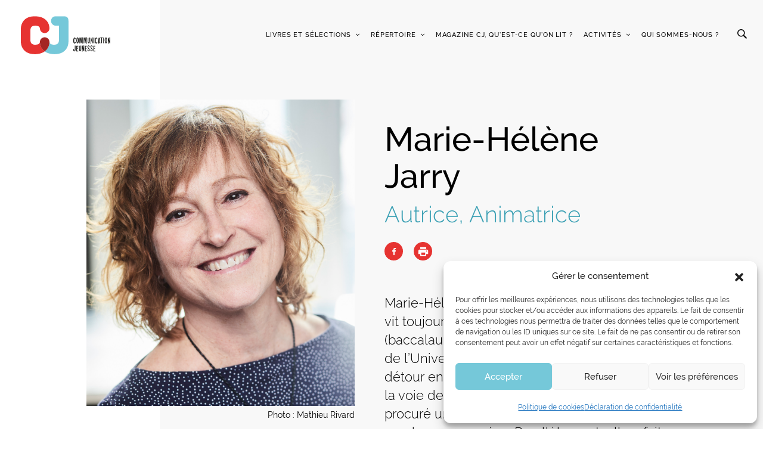

--- FILE ---
content_type: text/html; charset=UTF-8
request_url: https://www.communication-jeunesse.qc.ca/createurs/jarry-marie-helene/
body_size: 18646
content:
<!DOCTYPE html>
<html lang="fr-CA">
	<head>
		<meta http-equiv="Content-Type" content="text/html; charset=UTF-8" />
		<meta name="viewport" content="width=device-width, initial-scale=1.0, user-scalable=0" />

		<link rel="profile" href="http://gmpg.org/xfn/11" />
		<link rel="pingback" href="https://www.communication-jeunesse.qc.ca/xmlrpc.php" />

		<title>Communication Jeunesse | Jarry, Marie-Hélène</title>
	<style>img:is([sizes="auto" i], [sizes^="auto," i]) { contain-intrinsic-size: 3000px 1500px }</style>
	
<!-- Google Tag Manager for WordPress by gtm4wp.com -->
<script data-cfasync="false" data-pagespeed-no-defer>
	var gtm4wp_datalayer_name = "dataLayer";
	var dataLayer = dataLayer || [];
</script>
<!-- End Google Tag Manager for WordPress by gtm4wp.com -->
<!-- The SEO Framework by Sybre Waaijer -->
<link rel="canonical" href="https://www.communication-jeunesse.qc.ca/createurs/jarry-marie-helene/" />
<meta property="og:type" content="article" />
<meta property="og:locale" content="fr_CA" />
<meta property="og:site_name" content="Communication Jeunesse" />
<meta property="og:title" content="Communication Jeunesse | Jarry, Marie-Hélène" />
<meta property="og:url" content="https://www.communication-jeunesse.qc.ca/createurs/jarry-marie-helene/" />
<meta property="og:image" content="https://www.communication-jeunesse.qc.ca/wp-content/uploads/2020/02/marie-helene-jarry2020_mathieu-simard.jpg" />
<meta property="og:image:width" content="2334" />
<meta property="og:image:height" content="2667" />
<meta property="article:published_time" content="2018-09-21T16:46:35+00:00" />
<meta property="article:modified_time" content="2020-12-17T14:09:53+00:00" />
<meta name="twitter:card" content="summary_large_image" />
<meta name="twitter:title" content="Communication Jeunesse | Jarry, Marie-Hélène" />
<meta name="twitter:image" content="https://www.communication-jeunesse.qc.ca/wp-content/uploads/2020/02/marie-helene-jarry2020_mathieu-simard.jpg" />
<script type="application/ld+json">{"@context":"https://schema.org","@graph":[{"@type":"WebSite","@id":"https://www.communication-jeunesse.qc.ca/#/schema/WebSite","url":"https://www.communication-jeunesse.qc.ca/","name":"Communication Jeunesse","description":"La référence en littérature jeunesse d'ici","inLanguage":"fr-CA","potentialAction":{"@type":"SearchAction","target":{"@type":"EntryPoint","urlTemplate":"https://www.communication-jeunesse.qc.ca/search/{search_term_string}/"},"query-input":"required name=search_term_string"},"publisher":{"@type":"Organization","@id":"https://www.communication-jeunesse.qc.ca/#/schema/Organization","name":"Communication Jeunesse","url":"https://www.communication-jeunesse.qc.ca/","logo":{"@type":"ImageObject","url":"https://www.communication-jeunesse.qc.ca/wp-content/uploads/2018/11/cropped-favicon.jpg","contentUrl":"https://www.communication-jeunesse.qc.ca/wp-content/uploads/2018/11/cropped-favicon.jpg","width":512,"height":512}}},{"@type":"WebPage","@id":"https://www.communication-jeunesse.qc.ca/createurs/jarry-marie-helene/","url":"https://www.communication-jeunesse.qc.ca/createurs/jarry-marie-helene/","name":"Communication Jeunesse | Jarry, Marie-Hélène","inLanguage":"fr-CA","isPartOf":{"@id":"https://www.communication-jeunesse.qc.ca/#/schema/WebSite"},"breadcrumb":{"@type":"BreadcrumbList","@id":"https://www.communication-jeunesse.qc.ca/#/schema/BreadcrumbList","itemListElement":[{"@type":"ListItem","position":1,"item":"https://www.communication-jeunesse.qc.ca/","name":"Communication Jeunesse"},{"@type":"ListItem","position":2,"item":"https://www.communication-jeunesse.qc.ca/createurs/","name":"Archives : Creators"},{"@type":"ListItem","position":3,"item":"https://www.communication-jeunesse.qc.ca/type-de-createur/auteur/","name":"Role : Auteur"},{"@type":"ListItem","position":4,"name":"Jarry, Marie-Hélène"}]},"potentialAction":{"@type":"ReadAction","target":"https://www.communication-jeunesse.qc.ca/createurs/jarry-marie-helene/"},"datePublished":"2018-09-21T16:46:35+00:00","dateModified":"2020-12-17T14:09:53+00:00"}]}</script>
<!-- / The SEO Framework by Sybre Waaijer | 14.71ms meta | 0.06ms boot -->

<link rel="alternate" type="application/rss+xml" title="Communication Jeunesse &raquo; Flux" href="https://www.communication-jeunesse.qc.ca/feed/" />
<link rel="alternate" type="application/rss+xml" title="Communication Jeunesse &raquo; Flux des commentaires" href="https://www.communication-jeunesse.qc.ca/comments/feed/" />
<script type="text/javascript">
/* <![CDATA[ */
window._wpemojiSettings = {"baseUrl":"https:\/\/s.w.org\/images\/core\/emoji\/16.0.1\/72x72\/","ext":".png","svgUrl":"https:\/\/s.w.org\/images\/core\/emoji\/16.0.1\/svg\/","svgExt":".svg","source":{"concatemoji":"https:\/\/www.communication-jeunesse.qc.ca\/wp-includes\/js\/wp-emoji-release.min.js?ver=6.8.3"}};
/*! This file is auto-generated */
!function(s,n){var o,i,e;function c(e){try{var t={supportTests:e,timestamp:(new Date).valueOf()};sessionStorage.setItem(o,JSON.stringify(t))}catch(e){}}function p(e,t,n){e.clearRect(0,0,e.canvas.width,e.canvas.height),e.fillText(t,0,0);var t=new Uint32Array(e.getImageData(0,0,e.canvas.width,e.canvas.height).data),a=(e.clearRect(0,0,e.canvas.width,e.canvas.height),e.fillText(n,0,0),new Uint32Array(e.getImageData(0,0,e.canvas.width,e.canvas.height).data));return t.every(function(e,t){return e===a[t]})}function u(e,t){e.clearRect(0,0,e.canvas.width,e.canvas.height),e.fillText(t,0,0);for(var n=e.getImageData(16,16,1,1),a=0;a<n.data.length;a++)if(0!==n.data[a])return!1;return!0}function f(e,t,n,a){switch(t){case"flag":return n(e,"\ud83c\udff3\ufe0f\u200d\u26a7\ufe0f","\ud83c\udff3\ufe0f\u200b\u26a7\ufe0f")?!1:!n(e,"\ud83c\udde8\ud83c\uddf6","\ud83c\udde8\u200b\ud83c\uddf6")&&!n(e,"\ud83c\udff4\udb40\udc67\udb40\udc62\udb40\udc65\udb40\udc6e\udb40\udc67\udb40\udc7f","\ud83c\udff4\u200b\udb40\udc67\u200b\udb40\udc62\u200b\udb40\udc65\u200b\udb40\udc6e\u200b\udb40\udc67\u200b\udb40\udc7f");case"emoji":return!a(e,"\ud83e\udedf")}return!1}function g(e,t,n,a){var r="undefined"!=typeof WorkerGlobalScope&&self instanceof WorkerGlobalScope?new OffscreenCanvas(300,150):s.createElement("canvas"),o=r.getContext("2d",{willReadFrequently:!0}),i=(o.textBaseline="top",o.font="600 32px Arial",{});return e.forEach(function(e){i[e]=t(o,e,n,a)}),i}function t(e){var t=s.createElement("script");t.src=e,t.defer=!0,s.head.appendChild(t)}"undefined"!=typeof Promise&&(o="wpEmojiSettingsSupports",i=["flag","emoji"],n.supports={everything:!0,everythingExceptFlag:!0},e=new Promise(function(e){s.addEventListener("DOMContentLoaded",e,{once:!0})}),new Promise(function(t){var n=function(){try{var e=JSON.parse(sessionStorage.getItem(o));if("object"==typeof e&&"number"==typeof e.timestamp&&(new Date).valueOf()<e.timestamp+604800&&"object"==typeof e.supportTests)return e.supportTests}catch(e){}return null}();if(!n){if("undefined"!=typeof Worker&&"undefined"!=typeof OffscreenCanvas&&"undefined"!=typeof URL&&URL.createObjectURL&&"undefined"!=typeof Blob)try{var e="postMessage("+g.toString()+"("+[JSON.stringify(i),f.toString(),p.toString(),u.toString()].join(",")+"));",a=new Blob([e],{type:"text/javascript"}),r=new Worker(URL.createObjectURL(a),{name:"wpTestEmojiSupports"});return void(r.onmessage=function(e){c(n=e.data),r.terminate(),t(n)})}catch(e){}c(n=g(i,f,p,u))}t(n)}).then(function(e){for(var t in e)n.supports[t]=e[t],n.supports.everything=n.supports.everything&&n.supports[t],"flag"!==t&&(n.supports.everythingExceptFlag=n.supports.everythingExceptFlag&&n.supports[t]);n.supports.everythingExceptFlag=n.supports.everythingExceptFlag&&!n.supports.flag,n.DOMReady=!1,n.readyCallback=function(){n.DOMReady=!0}}).then(function(){return e}).then(function(){var e;n.supports.everything||(n.readyCallback(),(e=n.source||{}).concatemoji?t(e.concatemoji):e.wpemoji&&e.twemoji&&(t(e.twemoji),t(e.wpemoji)))}))}((window,document),window._wpemojiSettings);
/* ]]> */
</script>
<style id='wp-emoji-styles-inline-css' type='text/css'>

	img.wp-smiley, img.emoji {
		display: inline !important;
		border: none !important;
		box-shadow: none !important;
		height: 1em !important;
		width: 1em !important;
		margin: 0 0.07em !important;
		vertical-align: -0.1em !important;
		background: none !important;
		padding: 0 !important;
	}
</style>
<link rel='stylesheet' id='wp-block-library-css' href='https://www.communication-jeunesse.qc.ca/wp-includes/css/dist/block-library/style.min.css?ver=6.8.3' type='text/css' media='all' />
<style id='classic-theme-styles-inline-css' type='text/css'>
/*! This file is auto-generated */
.wp-block-button__link{color:#fff;background-color:#32373c;border-radius:9999px;box-shadow:none;text-decoration:none;padding:calc(.667em + 2px) calc(1.333em + 2px);font-size:1.125em}.wp-block-file__button{background:#32373c;color:#fff;text-decoration:none}
</style>
<style id='global-styles-inline-css' type='text/css'>
:root{--wp--preset--aspect-ratio--square: 1;--wp--preset--aspect-ratio--4-3: 4/3;--wp--preset--aspect-ratio--3-4: 3/4;--wp--preset--aspect-ratio--3-2: 3/2;--wp--preset--aspect-ratio--2-3: 2/3;--wp--preset--aspect-ratio--16-9: 16/9;--wp--preset--aspect-ratio--9-16: 9/16;--wp--preset--color--black: #000000;--wp--preset--color--cyan-bluish-gray: #abb8c3;--wp--preset--color--white: #ffffff;--wp--preset--color--pale-pink: #f78da7;--wp--preset--color--vivid-red: #cf2e2e;--wp--preset--color--luminous-vivid-orange: #ff6900;--wp--preset--color--luminous-vivid-amber: #fcb900;--wp--preset--color--light-green-cyan: #7bdcb5;--wp--preset--color--vivid-green-cyan: #00d084;--wp--preset--color--pale-cyan-blue: #8ed1fc;--wp--preset--color--vivid-cyan-blue: #0693e3;--wp--preset--color--vivid-purple: #9b51e0;--wp--preset--color--material-red: #f44336;--wp--preset--color--material-pink: #e91e63;--wp--preset--color--material-purple: #9c27b0;--wp--preset--color--material-deep-purple: #673ab7;--wp--preset--color--material-indigo: #3f51b5;--wp--preset--color--material-blue: #2196f3;--wp--preset--color--material-light-blue: #03a9f4;--wp--preset--color--material-cyan: #00bcd4;--wp--preset--color--material-teal: #009688;--wp--preset--color--material-green: #4caf50;--wp--preset--color--material-light-green: #8bc34a;--wp--preset--color--material-lime: #cddc39;--wp--preset--color--material-yellow: #ffeb3b;--wp--preset--color--material-amber: #ffc107;--wp--preset--color--material-orange: #ff9800;--wp--preset--color--material-deep-orange: #ff5722;--wp--preset--color--material-brown: #795548;--wp--preset--color--material-grey: #9e9e9e;--wp--preset--color--material-blue-grey: #607d8b;--wp--preset--gradient--vivid-cyan-blue-to-vivid-purple: linear-gradient(135deg,rgba(6,147,227,1) 0%,rgb(155,81,224) 100%);--wp--preset--gradient--light-green-cyan-to-vivid-green-cyan: linear-gradient(135deg,rgb(122,220,180) 0%,rgb(0,208,130) 100%);--wp--preset--gradient--luminous-vivid-amber-to-luminous-vivid-orange: linear-gradient(135deg,rgba(252,185,0,1) 0%,rgba(255,105,0,1) 100%);--wp--preset--gradient--luminous-vivid-orange-to-vivid-red: linear-gradient(135deg,rgba(255,105,0,1) 0%,rgb(207,46,46) 100%);--wp--preset--gradient--very-light-gray-to-cyan-bluish-gray: linear-gradient(135deg,rgb(238,238,238) 0%,rgb(169,184,195) 100%);--wp--preset--gradient--cool-to-warm-spectrum: linear-gradient(135deg,rgb(74,234,220) 0%,rgb(151,120,209) 20%,rgb(207,42,186) 40%,rgb(238,44,130) 60%,rgb(251,105,98) 80%,rgb(254,248,76) 100%);--wp--preset--gradient--blush-light-purple: linear-gradient(135deg,rgb(255,206,236) 0%,rgb(152,150,240) 100%);--wp--preset--gradient--blush-bordeaux: linear-gradient(135deg,rgb(254,205,165) 0%,rgb(254,45,45) 50%,rgb(107,0,62) 100%);--wp--preset--gradient--luminous-dusk: linear-gradient(135deg,rgb(255,203,112) 0%,rgb(199,81,192) 50%,rgb(65,88,208) 100%);--wp--preset--gradient--pale-ocean: linear-gradient(135deg,rgb(255,245,203) 0%,rgb(182,227,212) 50%,rgb(51,167,181) 100%);--wp--preset--gradient--electric-grass: linear-gradient(135deg,rgb(202,248,128) 0%,rgb(113,206,126) 100%);--wp--preset--gradient--midnight: linear-gradient(135deg,rgb(2,3,129) 0%,rgb(40,116,252) 100%);--wp--preset--font-size--small: 16px;--wp--preset--font-size--medium: 20px;--wp--preset--font-size--large: 28px;--wp--preset--font-size--x-large: 42px;--wp--preset--font-size--extra-small: 12px;--wp--preset--font-size--regular: 20px;--wp--preset--font-size--extra-large: 36px;--wp--preset--spacing--20: 0.44rem;--wp--preset--spacing--30: 0.67rem;--wp--preset--spacing--40: 1rem;--wp--preset--spacing--50: 1.5rem;--wp--preset--spacing--60: 2.25rem;--wp--preset--spacing--70: 3.38rem;--wp--preset--spacing--80: 5.06rem;--wp--preset--shadow--natural: 6px 6px 9px rgba(0, 0, 0, 0.2);--wp--preset--shadow--deep: 12px 12px 50px rgba(0, 0, 0, 0.4);--wp--preset--shadow--sharp: 6px 6px 0px rgba(0, 0, 0, 0.2);--wp--preset--shadow--outlined: 6px 6px 0px -3px rgba(255, 255, 255, 1), 6px 6px rgba(0, 0, 0, 1);--wp--preset--shadow--crisp: 6px 6px 0px rgba(0, 0, 0, 1);}:where(.is-layout-flex){gap: 0.5em;}:where(.is-layout-grid){gap: 0.5em;}body .is-layout-flex{display: flex;}.is-layout-flex{flex-wrap: wrap;align-items: center;}.is-layout-flex > :is(*, div){margin: 0;}body .is-layout-grid{display: grid;}.is-layout-grid > :is(*, div){margin: 0;}:where(.wp-block-columns.is-layout-flex){gap: 2em;}:where(.wp-block-columns.is-layout-grid){gap: 2em;}:where(.wp-block-post-template.is-layout-flex){gap: 1.25em;}:where(.wp-block-post-template.is-layout-grid){gap: 1.25em;}.has-black-color{color: var(--wp--preset--color--black) !important;}.has-cyan-bluish-gray-color{color: var(--wp--preset--color--cyan-bluish-gray) !important;}.has-white-color{color: var(--wp--preset--color--white) !important;}.has-pale-pink-color{color: var(--wp--preset--color--pale-pink) !important;}.has-vivid-red-color{color: var(--wp--preset--color--vivid-red) !important;}.has-luminous-vivid-orange-color{color: var(--wp--preset--color--luminous-vivid-orange) !important;}.has-luminous-vivid-amber-color{color: var(--wp--preset--color--luminous-vivid-amber) !important;}.has-light-green-cyan-color{color: var(--wp--preset--color--light-green-cyan) !important;}.has-vivid-green-cyan-color{color: var(--wp--preset--color--vivid-green-cyan) !important;}.has-pale-cyan-blue-color{color: var(--wp--preset--color--pale-cyan-blue) !important;}.has-vivid-cyan-blue-color{color: var(--wp--preset--color--vivid-cyan-blue) !important;}.has-vivid-purple-color{color: var(--wp--preset--color--vivid-purple) !important;}.has-black-background-color{background-color: var(--wp--preset--color--black) !important;}.has-cyan-bluish-gray-background-color{background-color: var(--wp--preset--color--cyan-bluish-gray) !important;}.has-white-background-color{background-color: var(--wp--preset--color--white) !important;}.has-pale-pink-background-color{background-color: var(--wp--preset--color--pale-pink) !important;}.has-vivid-red-background-color{background-color: var(--wp--preset--color--vivid-red) !important;}.has-luminous-vivid-orange-background-color{background-color: var(--wp--preset--color--luminous-vivid-orange) !important;}.has-luminous-vivid-amber-background-color{background-color: var(--wp--preset--color--luminous-vivid-amber) !important;}.has-light-green-cyan-background-color{background-color: var(--wp--preset--color--light-green-cyan) !important;}.has-vivid-green-cyan-background-color{background-color: var(--wp--preset--color--vivid-green-cyan) !important;}.has-pale-cyan-blue-background-color{background-color: var(--wp--preset--color--pale-cyan-blue) !important;}.has-vivid-cyan-blue-background-color{background-color: var(--wp--preset--color--vivid-cyan-blue) !important;}.has-vivid-purple-background-color{background-color: var(--wp--preset--color--vivid-purple) !important;}.has-black-border-color{border-color: var(--wp--preset--color--black) !important;}.has-cyan-bluish-gray-border-color{border-color: var(--wp--preset--color--cyan-bluish-gray) !important;}.has-white-border-color{border-color: var(--wp--preset--color--white) !important;}.has-pale-pink-border-color{border-color: var(--wp--preset--color--pale-pink) !important;}.has-vivid-red-border-color{border-color: var(--wp--preset--color--vivid-red) !important;}.has-luminous-vivid-orange-border-color{border-color: var(--wp--preset--color--luminous-vivid-orange) !important;}.has-luminous-vivid-amber-border-color{border-color: var(--wp--preset--color--luminous-vivid-amber) !important;}.has-light-green-cyan-border-color{border-color: var(--wp--preset--color--light-green-cyan) !important;}.has-vivid-green-cyan-border-color{border-color: var(--wp--preset--color--vivid-green-cyan) !important;}.has-pale-cyan-blue-border-color{border-color: var(--wp--preset--color--pale-cyan-blue) !important;}.has-vivid-cyan-blue-border-color{border-color: var(--wp--preset--color--vivid-cyan-blue) !important;}.has-vivid-purple-border-color{border-color: var(--wp--preset--color--vivid-purple) !important;}.has-vivid-cyan-blue-to-vivid-purple-gradient-background{background: var(--wp--preset--gradient--vivid-cyan-blue-to-vivid-purple) !important;}.has-light-green-cyan-to-vivid-green-cyan-gradient-background{background: var(--wp--preset--gradient--light-green-cyan-to-vivid-green-cyan) !important;}.has-luminous-vivid-amber-to-luminous-vivid-orange-gradient-background{background: var(--wp--preset--gradient--luminous-vivid-amber-to-luminous-vivid-orange) !important;}.has-luminous-vivid-orange-to-vivid-red-gradient-background{background: var(--wp--preset--gradient--luminous-vivid-orange-to-vivid-red) !important;}.has-very-light-gray-to-cyan-bluish-gray-gradient-background{background: var(--wp--preset--gradient--very-light-gray-to-cyan-bluish-gray) !important;}.has-cool-to-warm-spectrum-gradient-background{background: var(--wp--preset--gradient--cool-to-warm-spectrum) !important;}.has-blush-light-purple-gradient-background{background: var(--wp--preset--gradient--blush-light-purple) !important;}.has-blush-bordeaux-gradient-background{background: var(--wp--preset--gradient--blush-bordeaux) !important;}.has-luminous-dusk-gradient-background{background: var(--wp--preset--gradient--luminous-dusk) !important;}.has-pale-ocean-gradient-background{background: var(--wp--preset--gradient--pale-ocean) !important;}.has-electric-grass-gradient-background{background: var(--wp--preset--gradient--electric-grass) !important;}.has-midnight-gradient-background{background: var(--wp--preset--gradient--midnight) !important;}.has-small-font-size{font-size: var(--wp--preset--font-size--small) !important;}.has-medium-font-size{font-size: var(--wp--preset--font-size--medium) !important;}.has-large-font-size{font-size: var(--wp--preset--font-size--large) !important;}.has-x-large-font-size{font-size: var(--wp--preset--font-size--x-large) !important;}
:where(.wp-block-post-template.is-layout-flex){gap: 1.25em;}:where(.wp-block-post-template.is-layout-grid){gap: 1.25em;}
:where(.wp-block-columns.is-layout-flex){gap: 2em;}:where(.wp-block-columns.is-layout-grid){gap: 2em;}
:root :where(.wp-block-pullquote){font-size: 1.5em;line-height: 1.6;}
</style>
<link rel='stylesheet' id='woocommerce-layout-css' href='https://www.communication-jeunesse.qc.ca/wp-content/plugins/woocommerce/assets/css/woocommerce-layout.css?ver=10.4.3' type='text/css' media='all' />
<link rel='stylesheet' id='woocommerce-smallscreen-css' href='https://www.communication-jeunesse.qc.ca/wp-content/plugins/woocommerce/assets/css/woocommerce-smallscreen.css?ver=10.4.3' type='text/css' media='only screen and (max-width: 768px)' />
<link rel='stylesheet' id='woocommerce-general-css' href='https://www.communication-jeunesse.qc.ca/wp-content/plugins/woocommerce/assets/css/woocommerce.css?ver=10.4.3' type='text/css' media='all' />
<style id='woocommerce-inline-inline-css' type='text/css'>
.woocommerce form .form-row .required { visibility: visible; }
</style>
<link rel='stylesheet' id='cmplz-general-css' href='https://www.communication-jeunesse.qc.ca/wp-content/plugins/complianz-gdpr-premium/assets/css/cookieblocker.min.css?ver=1763740819' type='text/css' media='all' />
<link rel='stylesheet' id='theme-css-bundle-css' href='https://www.communication-jeunesse.qc.ca/wp-content/themes/communcation-jeunesse/dist/styles/bundle.css?ver=1639161294' type='text/css' media='all' />
<style id='theme-css-bundle-inline-css' type='text/css'>
			.article--B781CA .article__image::after{
				background-color: #B781CA;
			}

			.article--B781CA .article__image::before{
				background-image: linear-gradient(-180deg, rgba(230, 51, 49, 0) 0%, #B781CA 100%);
			}

			.single-app_activity .slider-entry-primary .slide-colored--B781CA .slide__image::before{
				background-color: #B781CA;
				opacity: 0.5;
			}
				.article--FC3B49 .article__image::after{
				background-color: #FC3B49;
			}

			.article--FC3B49 .article__image::before{
				background-image: linear-gradient(-180deg, rgba(230, 51, 49, 0) 0%, #FC3B49 100%);
			}

			.single-app_activity .slider-entry-primary .slide-colored--FC3B49 .slide__image::before{
				background-color: #FC3B49;
				opacity: 0.5;
			}
				.article--81C8F8 .article__image::after{
				background-color: #81C8F8;
			}

			.article--81C8F8 .article__image::before{
				background-image: linear-gradient(-180deg, rgba(230, 51, 49, 0) 0%, #81C8F8 100%);
			}

			.single-app_activity .slider-entry-primary .slide-colored--81C8F8 .slide__image::before{
				background-color: #81C8F8;
				opacity: 0.5;
			}
	
</style>
<link rel='stylesheet' id='theme-styles-css' href='https://www.communication-jeunesse.qc.ca/wp-content/themes/communcation-jeunesse/theme/style.css?ver=1744221328' type='text/css' media='all' />
<script type="text/template" id="tmpl-variation-template">
	<div class="woocommerce-variation-description">{{{ data.variation.variation_description }}}</div>
	<div class="woocommerce-variation-price">{{{ data.variation.price_html }}}</div>
	<div class="woocommerce-variation-availability">{{{ data.variation.availability_html }}}</div>
</script>
<script type="text/template" id="tmpl-unavailable-variation-template">
	<p role="alert">Désolé, ce produit n’est pas disponible. Veuillez choisir une combinaison différente.</p>
</script>
<script type="text/javascript" src="https://www.communication-jeunesse.qc.ca/wp-content/plugins/google-analytics-for-wordpress/assets/js/frontend-gtag.min.js?ver=9.11.1" id="monsterinsights-frontend-script-js" async="async" data-wp-strategy="async"></script>
<script data-cfasync="false" data-wpfc-render="false" type="text/javascript" id='monsterinsights-frontend-script-js-extra'>/* <![CDATA[ */
var monsterinsights_frontend = {"js_events_tracking":"true","download_extensions":"doc,pdf,ppt,zip,xls,docx,pptx,xlsx,epub","inbound_paths":"[{\"path\":\"\\\/go\\\/\",\"label\":\"affiliate\"},{\"path\":\"\\\/recommend\\\/\",\"label\":\"affiliate\"}]","home_url":"https:\/\/www.communication-jeunesse.qc.ca","hash_tracking":"false","v4_id":"G-4VNBR7SG09"};/* ]]> */
</script>
<script type="text/javascript" src="https://www.communication-jeunesse.qc.ca/wp-includes/js/jquery/jquery.min.js?ver=3.7.1" id="jquery-core-js"></script>
<script type="text/javascript" src="https://www.communication-jeunesse.qc.ca/wp-includes/js/jquery/jquery-migrate.min.js?ver=3.4.1" id="jquery-migrate-js"></script>
<script type="text/javascript" src="https://www.communication-jeunesse.qc.ca/wp-content/plugins/woocommerce/assets/js/jquery-blockui/jquery.blockUI.min.js?ver=2.7.0-wc.10.4.3" id="wc-jquery-blockui-js" defer="defer" data-wp-strategy="defer"></script>
<script type="text/javascript" src="https://www.communication-jeunesse.qc.ca/wp-content/plugins/woocommerce/assets/js/js-cookie/js.cookie.min.js?ver=2.1.4-wc.10.4.3" id="wc-js-cookie-js" defer="defer" data-wp-strategy="defer"></script>
<script type="text/javascript" id="woocommerce-js-extra">
/* <![CDATA[ */
var woocommerce_params = {"ajax_url":"\/wp-admin\/admin-ajax.php","wc_ajax_url":"\/?wc-ajax=%%endpoint%%","i18n_password_show":"Afficher le mot de passe","i18n_password_hide":"Cacher le mot de passe"};
/* ]]> */
</script>
<script type="text/javascript" src="https://www.communication-jeunesse.qc.ca/wp-content/plugins/woocommerce/assets/js/frontend/woocommerce.min.js?ver=10.4.3" id="woocommerce-js" defer="defer" data-wp-strategy="defer"></script>
<script type="text/javascript" src="https://www.communication-jeunesse.qc.ca/wp-includes/js/underscore.min.js?ver=1.13.7" id="underscore-js"></script>
<script type="text/javascript" id="wp-util-js-extra">
/* <![CDATA[ */
var _wpUtilSettings = {"ajax":{"url":"\/wp-admin\/admin-ajax.php"}};
/* ]]> */
</script>
<script type="text/javascript" src="https://www.communication-jeunesse.qc.ca/wp-includes/js/wp-util.min.js?ver=6.8.3" id="wp-util-js"></script>
<script type="text/javascript" id="wc-add-to-cart-variation-js-extra">
/* <![CDATA[ */
var wc_add_to_cart_variation_params = {"wc_ajax_url":"\/?wc-ajax=%%endpoint%%","i18n_no_matching_variations_text":"D\u00e9sol\u00e9, aucun produit ne r\u00e9pond \u00e0 vos crit\u00e8res. Veuillez choisir une combinaison diff\u00e9rente.","i18n_make_a_selection_text":"Veuillez s\u00e9lectionner certaines options du produit avant d\u2019ajouter ce produit \u00e0 votre panier.","i18n_unavailable_text":"D\u00e9sol\u00e9, ce produit n\u2019est pas disponible. Veuillez choisir une combinaison diff\u00e9rente.","i18n_reset_alert_text":"Votre s\u00e9lection a \u00e9t\u00e9 r\u00e9initialis\u00e9e. Veuillez s\u00e9lectionner des options du produit avant de l\u2019ajouter \u00e0 votre panier."};
/* ]]> */
</script>
<script type="text/javascript" src="https://www.communication-jeunesse.qc.ca/wp-content/plugins/woocommerce/assets/js/frontend/add-to-cart-variation.min.js?ver=10.4.3" id="wc-add-to-cart-variation-js" defer="defer" data-wp-strategy="defer"></script>
<link rel="https://api.w.org/" href="https://www.communication-jeunesse.qc.ca/wp-json/" /><link rel="alternate" title="JSON" type="application/json" href="https://www.communication-jeunesse.qc.ca/wp-json/wp/v2/app_creator/16458" /><link rel="EditURI" type="application/rsd+xml" title="RSD" href="https://www.communication-jeunesse.qc.ca/xmlrpc.php?rsd" />
<link rel="alternate" title="oEmbed (JSON)" type="application/json+oembed" href="https://www.communication-jeunesse.qc.ca/wp-json/oembed/1.0/embed?url=https%3A%2F%2Fwww.communication-jeunesse.qc.ca%2Fcreateurs%2Fjarry-marie-helene%2F" />
<link rel="alternate" title="oEmbed (XML)" type="text/xml+oembed" href="https://www.communication-jeunesse.qc.ca/wp-json/oembed/1.0/embed?url=https%3A%2F%2Fwww.communication-jeunesse.qc.ca%2Fcreateurs%2Fjarry-marie-helene%2F&#038;format=xml" />
<script type="application/javascript">
    console.log(
        '%c \u2665 %c Proudly made by %cOKAM \u2206 ',
        'background: #000; color: #ED462F;font-weight:bold;',
        'background: #000; color:#fff;font-weight:normal;',
        'background: #000; color:#fff;font-weight:bold;'
    );
</script>
<!-- Stream WordPress user activity plugin v4.1.1 -->
			<style>.cmplz-hidden {
					display: none !important;
				}</style>
<!-- Google Tag Manager for WordPress by gtm4wp.com -->
<!-- GTM Container placement set to manual -->
<script data-cfasync="false" data-pagespeed-no-defer>
	var dataLayer_content = {"pagePostType":"app_creator","pagePostType2":"single-app_creator","pagePostAuthor":"swpadmin"};
	dataLayer.push( dataLayer_content );
</script>
<script type="text/plain" data-service="google-analytics" data-category="statistics" data-cfasync="false" data-pagespeed-no-defer>
(function(w,d,s,l,i){w[l]=w[l]||[];w[l].push({'gtm.start':
new Date().getTime(),event:'gtm.js'});var f=d.getElementsByTagName(s)[0],
j=d.createElement(s),dl=l!='dataLayer'?'&l='+l:'';j.async=true;j.src=
'//www.googletagmanager.com/gtm.js?id='+i+dl;f.parentNode.insertBefore(j,f);
})(window,document,'script','dataLayer','GTM-PH9SHNV');
</script>
<!-- End Google Tag Manager for WordPress by gtm4wp.com -->	<noscript><style>.woocommerce-product-gallery{ opacity: 1 !important; }</style></noscript>
	<style type="text/css">.recentcomments a{display:inline !important;padding:0 !important;margin:0 !important;}</style><link rel="icon" href="https://www.communication-jeunesse.qc.ca/wp-content/uploads/2018/11/cropped-favicon-100x100.jpg" sizes="32x32" />
<link rel="icon" href="https://www.communication-jeunesse.qc.ca/wp-content/uploads/2018/11/cropped-favicon-300x300.jpg" sizes="192x192" />
<link rel="apple-touch-icon" href="https://www.communication-jeunesse.qc.ca/wp-content/uploads/2018/11/cropped-favicon-300x300.jpg" />
<meta name="msapplication-TileImage" content="https://www.communication-jeunesse.qc.ca/wp-content/uploads/2018/11/cropped-favicon-300x300.jpg" />
	</head>
	<body data-cmplz=1 class="wp-singular app_creator-template-default single single-app_creator postid-16458 wp-theme-communcation-jeunessetheme theme-communcation-jeunesse/theme woocommerce-no-js">
    	
<!-- GTM Container placement set to manual -->
<!-- Google Tag Manager (noscript) -->
				<noscript><div class="cmplz-placeholder-parent"><iframe data-placeholder-image="https://www.communication-jeunesse.qc.ca/wp-content/plugins/complianz-gdpr-premium/assets/images/placeholders/default-minimal.jpg" data-category="statistics" data-service="google-analytics" class="cmplz-placeholder-element cmplz-iframe cmplz-iframe-styles cmplz-no-video " data-cmplz-target="src" data-src-cmplz="https://www.googletagmanager.com/ns.html?id=GTM-PH9SHNV"  src="about:blank"  height="0" width="0" style="display:none;visibility:hidden" aria-hidden="true"></iframe></div></noscript>
<!-- End Google Tag Manager (noscript) -->
		<div class="wrapper">
			<section class="section-search">
	<a href="#" class="btn-remove-search"></a>

	<div class="section__inner">
		<div class="section__search-form">
			<form action="https://www.communication-jeunesse.qc.ca/" class="search-form" method="get" role="search">
				<label>
					<span class="screen-reader-text">Recherche:</span>

					<input
						type="search"
						title="Recherche:"
						name="s"
						id="global-search"
						placeholder="Recherche …"
						class="search__field"
					>
				</label>

				<button type="submit" class="search__btn screen-reader-text">
					<span class="icon-cj-loupe" aria-hidden="true"></span>
				</button>
			</form>
		</div><!-- /.section__search-form -->

		<div class="section__search-advanced">
			<a href="#" class="btn-search-advanced">
				<span class="btn-icon"></span>

				<span class="btn-text">recherche avancée</span>
			</a>
		</div><!-- /.section__search-advanced -->
	</div><!-- /.section__inner -->
</section><!-- /.section-search -->

			<section class="section-advanced-search">
	<a href="#" class="btn-remove-search"></a>

	<div class="section__inner">
		<div class="section__head">
			<h4>
				<a href="#" class="btn-remove-advanced-search"> Retour </a>
			</h4>

			<a href="#" class="btn-reset">
				réinitialiser

			</a>
		</div><!-- /.section__head -->

		<div class="form-advanced-search">
			<form action="?" method="post">
				<div class="form__body">
					<div class="form__col">
						<h4>Informations générales</h4>

						<div class="form__row">
							<div class="form__controls">
								<input
									type="text"
									class="field"
									name="field-livre"
									id="field-livre"
									value=""
									placeholder="Titre du livre"
								/>
							</div><!-- /.form__controls -->
						</div><!-- /.form__row -->

						<div class="form__row">
							<div class="form__controls">
								<input
									type="text"
									class="field"
									name="field-auteur"
									id="field-auteur"
									value=""
									placeholder="Nom du créateur ( auteur, illustrateur,…"
								/>
							</div><!-- /.form__controls -->
						</div><!-- /.form__row -->

						<div class="form__row">
							<div class="form__controls">
								<input
									type="text"
									class="field"
									name="field-sujet"
									id="field-sujet"
									value=""
									placeholder="Sujet, thèmes, description"
								/>
							</div><!-- /.form__controls -->
						</div><!-- /.form__row -->

						<h4>Année</h4>

						<div class="form__row form__row-alt">
							<div class="form__controls">
								<input
									type="text"
									class="field"
									name="field-annee1"
									id="field-annee1"
									value=""
									placeholder="0000"
								/>
							</div><!-- /.form__controls -->

							<span>à</span>

							<div class="form__controls">
								<input
									type="text"
									class="field"
									name="field-annee2"
									id="field-annee2"
									value=""
									placeholder="0000"
								/>
							</div><!-- /.form__controls -->
						</div><!-- /.form__row -->
					</div><!-- /.form__col -->

					<div class="form__col">
						<h4>Maison d’édition</h4>

						<div class="form__row">
							<div class="form__controls">
								<div class="select">
									<select name="field-maisons" id="field-maisons">
										<option value="">TOUTES LES MAISONS D’ÉDITION</option>

										<option value="">Sub Item</option>

										<option value="">Sub Item</option>

										<option value="">Sub Item</option>
									</select>
								</div><!-- /.select -->
							</div><!-- /.form__controls -->
						</div><!-- /.form__row -->

						<h4>Groupe d’âge</h4>

						<ul class="list-checkboxes">
							<li>
								<div class="checkbox">
									<input type="checkbox" name="field-tout" id="field-tout">

									<label for="field-tout">Tout</label>
								</div><!-- /.checkbox -->
							</li>

							<li>
								<div class="checkbox">
									<input type="checkbox" name="field-0-4" id="field-0-4">

									<label for="field-0-4">0-4 ans</label>
								</div><!-- /.checkbox -->
							</li>

							<li>
								<div class="checkbox">
									<input type="checkbox" name="field-5-8" id="field-5-8">

									<label for="field-5-8">5-8 ans</label>
								</div><!-- /.checkbox -->
							</li>

							<li>
								<div class="checkbox">
									<input type="checkbox" name="field-9-11" id="field-9-11">

									<label for="field-9-11">9-11 ans</label>
								</div><!-- /.checkbox -->
							</li>

							<li>
								<div class="checkbox">
									<input type="checkbox" name="field-12-17" id="field-12-17">

									<label for="field-12-17">12-17 ans</label>
								</div><!-- /.checkbox -->
							</li>
						</ul><!-- /.list-checkboxes -->
					</div><!-- /.form__col -->

					<div class="form__col">
						<h4>Genre littéraire</h4>

						<ul class="list-checkboxes">
							<li>
								<div class="checkbox">
									<input type="checkbox" name="field-tout-1" id="field-tout-1">

									<label for="field-tout-1">Tout</label>
								</div><!-- /.checkbox -->
							</li>

							<li>
								<div class="checkbox">
									<input type="checkbox" name="field-album" id="field-album">

									<label for="field-album">Album</label>
								</div><!-- /.checkbox -->
							</li>

							<li>
								<div class="checkbox">
									<input type="checkbox" name="field-bande" id="field-bande">

									<label for="field-bande">Bande dessiné</label>
								</div><!-- /.checkbox -->
							</li>

							<li>
								<div class="checkbox">
									<input type="checkbox" name="field-biographie" id="field-biographie">

									<label for="field-biographie">Biographie</label>
								</div><!-- /.checkbox -->
							</li>

							<li>
								<div class="checkbox">
									<input type="checkbox" name="field-chansons" id="field-chansons">

									<label for="field-chansons">Chansons et poésie</label>
								</div><!-- /.checkbox -->
							</li>

							<li>
								<div class="checkbox">
									<input type="checkbox" name="field-comptine" id="field-comptine">

									<label for="field-comptine">Comptine</label>
								</div><!-- /.checkbox -->
							</li>

							<li>
								<div class="checkbox">
									<input type="checkbox" name="field-conte" id="field-conte">

									<label for="field-conte">Conte</label>
								</div><!-- /.checkbox -->
							</li>

							<li>
								<div class="checkbox">
									<input type="checkbox" name="field-conte-1" id="field-conte-1">

									<label for="field-conte-1">Conte et légende</label>
								</div><!-- /.checkbox -->
							</li>

							<li>
								<div class="checkbox">
									<input type="checkbox" name="field-documentaire" id="field-documentaire">

									<label for="field-documentaire">Documentaire</label>
								</div><!-- /.checkbox -->
							</li>

							<li>
								<div class="checkbox">
									<input type="checkbox" name="field-histoires" id="field-histoires">

									<label for="field-histoires">Histoires de tous les jours</label>
								</div><!-- /.checkbox -->
							</li>

							<li>
								<div class="checkbox">
									<input type="checkbox" name="field-inclassable" id="field-inclassable">

									<label for="field-inclassable">Inclassable</label>
								</div><!-- /.checkbox -->
							</li>

							<li>
								<div class="checkbox">
									<input type="checkbox" name="field-livre-du" id="field-livre-du">

									<label for="field-livre-du">Livre du gai savoir</label>
								</div><!-- /.checkbox -->
							</li>

							<li>
								<div class="checkbox">
									<input type="checkbox" name="field-nouvelles" id="field-nouvelles">

									<label for="field-nouvelles">Nouvelles et récit</label>
								</div><!-- /.checkbox -->
							</li>

							<li>
								<div class="checkbox">
									<input type="checkbox" name="field-mini-roman" id="field-mini-roman">

									<label for="field-mini-roman">Mini-roman</label>
								</div><!-- /.checkbox -->
							</li>

							<li>
								<div class="checkbox">
									<input type="checkbox" name="field-périodique" id="field-périodique">

									<label for="field-périodique">Périodique</label>
								</div><!-- /.checkbox -->
							</li>

							<li>
								<div class="checkbox">
									<input type="checkbox" name="field-poésie" id="field-poésie">

									<label for="field-poésie">Poésie</label>
								</div><!-- /.checkbox -->
							</li>

							<li>
								<div class="checkbox">
									<input type="checkbox" name="field-roman" id="field-roman">

									<label for="field-roman">Roman</label>
								</div><!-- /.checkbox -->
							</li>
						</ul><!-- /.list-checkboxes -->
					</div><!-- /.form__col -->
				</div><!-- /.form__body -->

				<div class="form__actions">
					<input type="submit" value="Rechercher" class="form__btn">
				</div><!-- /.form__actions -->
			</form>
		</div><!-- /.form-advanced-search -->
	</div><!-- /.section__inner -->
</section><!-- /.section-advanced-search -->

			<div class="wrapper__inner">
				<header class="header">
					<div class="header__inner">
	<a href="https://www.communication-jeunesse.qc.ca/" class="logo">Communication Jeunesse</a>

	<div class="header__content">
					<div class="slogan">
			</div><!-- /.slogan -->
		
		<nav class="nav"><ul id="menu-main-menu" class="menu"><li id="menu-item-29812" class="menu-item menu-item-type-post_type_archive menu-item-object-app_book menu-item-has-children menu-item-29812"><a href="https://www.communication-jeunesse.qc.ca/livres/">Livres et sélections</a>
<ul class="sub-menu">
	<li id="menu-item-68870" class="menu-item menu-item-type-custom menu-item-object-custom menu-item-68870"><a href="https://www.communication-jeunesse.qc.ca/livres/">Livres et sélections</a></li>
	<li id="menu-item-68872" class="menu-item menu-item-type-custom menu-item-object-custom menu-item-68872"><a href="https://www.communication-jeunesse.qc.ca/livres/">Livres jeunesse québécois et franco-canadiens</a></li>
	<li id="menu-item-12" class="menu-item menu-item-type-custom menu-item-object-custom menu-item-12"><a href="/theme/">Sélections thématiques</a></li>
	<li id="menu-item-78884" class="menu-item menu-item-type-post_type menu-item-object-page menu-item-78884"><a href="https://www.communication-jeunesse.qc.ca/selection-semestrielle/">Sélection Automne 2025</a></li>
</ul>
</li>
<li id="menu-item-29817" class="menu-item menu-item-type-post_type_archive menu-item-object-app_creator menu-item-has-children menu-item-29817"><a href="https://www.communication-jeunesse.qc.ca/createurs/">Répertoire</a>
<ul class="sub-menu">
	<li id="menu-item-33970" class="menu-item menu-item-type-custom menu-item-object-custom menu-item-33970"><a href="#">Répertoire des membres</a></li>
	<li id="menu-item-33119" class="menu-item menu-item-type-taxonomy menu-item-object-app_creator_role current-app_creator-ancestor current-menu-parent current-app_creator-parent menu-item-33119"><a href="https://www.communication-jeunesse.qc.ca/type-de-createur/auteur/">Auteurs · Autrices</a></li>
	<li id="menu-item-33120" class="menu-item menu-item-type-taxonomy menu-item-object-app_creator_role menu-item-33120"><a href="https://www.communication-jeunesse.qc.ca/type-de-createur/illustrateur/">Illustrateurs · Illustratrices</a></li>
	<li id="menu-item-33121" class="menu-item menu-item-type-taxonomy menu-item-object-app_creator_role current-app_creator-ancestor current-menu-parent current-app_creator-parent menu-item-33121"><a href="https://www.communication-jeunesse.qc.ca/type-de-createur/animateur/">Animateurs · Animatrices</a></li>
	<li id="menu-item-33122" class="menu-item menu-item-type-taxonomy menu-item-object-app_creator_role menu-item-33122"><a href="https://www.communication-jeunesse.qc.ca/type-de-createur/traducteur/">Traducteurs · Traductrices</a></li>
	<li id="menu-item-33957" class="menu-item menu-item-type-post_type_archive menu-item-object-app_editor menu-item-33957"><a href="https://www.communication-jeunesse.qc.ca/editeurs/">Editors</a></li>
	<li id="menu-item-33356" class="menu-item menu-item-type-post_type menu-item-object-page menu-item-33356"><a href="https://www.communication-jeunesse.qc.ca/librairies/">Librairies</a></li>
</ul>
</li>
<li id="menu-item-77639" class="menu-item menu-item-type-post_type menu-item-object-page menu-item-77639"><a href="https://www.communication-jeunesse.qc.ca/magazine/">Magazine CJ, qu’est-ce qu’on lit ?</a></li>
<li id="menu-item-14" class="menu-item menu-item-type-custom menu-item-object-custom menu-item-has-children menu-item-14"><a href="#">Activités</a>
<ul class="sub-menu">
	<li id="menu-item-33972" class="menu-item menu-item-type-custom menu-item-object-custom menu-item-33972"><a>Activités</a></li>
	<li id="menu-item-69357" class="menu-item menu-item-type-custom menu-item-object-custom menu-item-69357"><a href="https://www.communication-jeunesse.qc.ca/activites/academie-cj/">Académie CJ</a></li>
	<li id="menu-item-77436" class="menu-item menu-item-type-taxonomy menu-item-object-app_activity_type menu-item-77436"><a href="https://www.communication-jeunesse.qc.ca/type-activite/theme-lire/">Ateliers littéraires Thème lire</a></li>
	<li id="menu-item-73254" class="menu-item menu-item-type-custom menu-item-object-custom menu-item-73254"><a href="https://www.communication-jeunesse.qc.ca/activites/espace-livrovore/">Espace Livrovore</a></li>
	<li id="menu-item-33093" class="menu-item menu-item-type-taxonomy menu-item-object-app_activity_type menu-item-33093"><a href="https://www.communication-jeunesse.qc.ca/type-activite/formations/">Formations</a></li>
	<li id="menu-item-79465" class="menu-item menu-item-type-custom menu-item-object-custom menu-item-79465"><a href="https://www.communication-jeunesse.qc.ca/activites/pedago-fest/">Pédago Fest</a></li>
	<li id="menu-item-33408" class="menu-item menu-item-type-taxonomy menu-item-object-app_activity_type menu-item-33408"><a href="https://www.communication-jeunesse.qc.ca/type-activite/publications/">Publications</a></li>
	<li id="menu-item-79438" class="menu-item menu-item-type-custom menu-item-object-custom menu-item-79438"><a href="https://www.communication-jeunesse.qc.ca/activites/residence-paule-daveluy">Résidence Paule-Daveluy</a></li>
	<li id="menu-item-80288" class="menu-item menu-item-type-custom menu-item-object-custom menu-item-80288"><a href="https://www.communication-jeunesse.qc.ca/activites/studio-cj/">Studio CJ</a></li>
	<li id="menu-item-79441" class="menu-item menu-item-type-custom menu-item-object-custom menu-item-79441"><a href="https://www.communication-jeunesse.qc.ca/activites/tournee-lire-a-tout-vent/">Tournée Lire à tout vent</a></li>
	<li id="menu-item-34485" class="menu-item menu-item-type-taxonomy menu-item-object-app_activity_type menu-item-34485"><a href="https://www.communication-jeunesse.qc.ca/type-activite/activite/">Activités de médiation</a></li>
</ul>
</li>
<li id="menu-item-87680" class="menu-item menu-item-type-post_type menu-item-object-page menu-item-87680"><a href="https://www.communication-jeunesse.qc.ca/a-propos/">Qui sommes-nous ?</a></li>
</ul></nav>
		<!-- Ce code a été retiré, car les fonctionnalités WooCommerce ont été supprimées du site. – SWP 2025-04-09 -->
		<!--
		<nav class="nav-access">
			<ul>
				<li>
					<a href="">
						<i class="fa fa-user" aria-hidden="true"></i>
						<span class="icon-cj-user" aria-hidden="true"></span>
					</a>
				</li>
			</ul>
		</nav>
		--><!-- /.nav-access -->
	</div><!-- /.header__content -->

	<a href="#" class="nav-trigger">
		<span></span>
		<span></span>
		<span></span>
	</a>

	<div class="header__search">
		<a href="#" class="btn-search">
			<span class="icon-cj-loupe" aria-hidden="true"></span>
		</a>
	</div><!-- /.header__search -->
</div><!-- /.header__inner -->
				</header><!-- /.header -->



<section class="section-single fadeIn">
	<div class="section__body">
		<div class="container-fluid">
			<div class="section__body-image ">
                					<img src="https://www.communication-jeunesse.qc.ca/wp-content/uploads/2020/02/marie-helene-jarry2020_mathieu-simard.jpg" alt="">
										<p class="caption">Photo : Mathieu Rivard</p>
												</div><!-- /.section__body-image -->

			<div class="section__body-content">
				<div class="section__body-title">
					<h2>Marie-Hélène Jarry</h2>
					
					<p>Autrice, Animatrice</p>

					<nav class="nav-socials">
						<ul>
															<li>
									<a href="https://www.facebook.com/Marie-Hélène-Jarry-auteure-jeunesse-1161252077244319" target="_blank">
										<i class="fa fa-facebook"></i>
									</a>
								</li>
							
							
							
														<li>
								<a href="#" onclick="window.print()">
									<img src="https://www.communication-jeunesse.qc.ca/wp-content/themes/communcation-jeunesse/resources/images/print-icon-white.svg" alt="">
								</a>
							</li>
						</ul>
					</nav><!-- /.nav-socials -->

									</div><!-- /.section__body-title -->

				<div class="section__body-entry">
                    Marie-Hélène Jarry est née à Montréal, où elle vit toujours. Après des études en lettres (baccalauréat de l’Université McGill et maîtrise de l’Université de Sherbrooke) et un court détour en rédaction et en journalisme, elle a pris la voie de la traduction, domaine qui lui a procuré un agréable gagne‑pain pendant de nombreuses années. Parallèlement, elle a fait paraître plusieurs albums jeunesse et miniromans dans diverses maisons d’édition québécoises. Deux de ses livres, <em>Rien du tout !</em> et <em>Perdue sans elle</em>, ont été sélectionnés pour les prix Peuplier (2018) et Tamarac express (2019) de l’Association des bibliothèques de l’Ontario.

Elle est membre de l’Association des écrivains québécois pour la jeunesse et de l’Union des écrivaines et des écrivains québécois, et participe à des activités d’animation de ses livres auprès des enfants. Elle a également été bénévole pour l’organisme Lire et faire lire, dont la mission est de donner le goût de la lecture aux plus petits.
				</div><!-- /.section__body-entry -->
			</div><!-- /.section__body-content -->
		</div><!-- /.container -->
	</div><!-- /.section__body -->
</section><!-- /.section-single -->

<section class="section-main">
	<div class="section__head">
		<div class="container">
			<h2>Bibliographie <strong>17</strong></h2>
		</div><!-- /.container -->
	</div><!-- /.section__head -->

	<div class="section__body">
		<div class="container">
			<div class="list-for-print">
				<ul>
				          					<li>
          Frères de guerre, Jarry, Marie-Hélène, Soulières éditeur, 2024.          </li>
				          					<li>
          T'as peur de quoi, Éloi?, Jarry, Marie-Hélène, Martel, Amélie, Bayard Canada livres, 2022.          </li>
				          					<li>
          Bobos de malheur, Jarry, Marie-Hélène, Lussier, Sophie, Éditions de l&rsquo;Isatis, 2021.          </li>
				          					<li>
          Les carnets de novembre, Jarry, Marie-Hélène, la courte échelle, 2021.          </li>
				          					<li>
          Des origines du dragon : roman, Jarry, Marie-Hélène, Éditions Pierre Tisseyre, 2019.          </li>
				          					<li>
          Où est passé le temps?, Jarry, Marie-Hélène, Duhameau, Élodie, Éditions de l&rsquo;Isatis, 2019.          </li>
				          					<li>
          Où est la clé?, Jarry, Marie-Hélène, Lacasse, Anouk, Éditions de l&rsquo;Isatis, 2017.          </li>
				          					<li>
          Perdue sans elle, Jarry, Marie-Hélène, Côté, Geneviève, Soulières éditeur, 2017.          </li>
				          					<li>
          Rien du tout!, Jarry, Marie-Hélène, Dubois, Amélie, Éditions de l&rsquo;Isatis, 2016.          </li>
				          					<li>
          Un bonhomme et sa vraie histoire, Jarry, Marie-Hélène, Hudon, Jean, Les Heures bleues, 2016.          </li>
				          					<li>
          Un bonhomme plein d'histoires, Jarry, Marie-Hélène, Hudon, Jean, Les Heures bleues, 2015.          </li>
				          					<li>
          Un bonhomme sans histoire, Jarry, Marie-Hélène, Hudon, Jean, Les Heures bleues, 2013.          </li>
				          					<li>
          Un temps de lapin, Jarry, Marie-Hélène, Favreau, Marie-Claude, Éditions de l&rsquo;Isatis, 2013.          </li>
				          					<li>
          À la recherche du tikami, Jarry, Marie-Hélène, Franson, Leanne, Bayard Canada livres, 2009.          </li>
				          					<li>
          Les grandes menaces, Jarry, Marie-Hélène, Béha, Philippe, Modulo jeunesse, 1999.          </li>
				          					<li>
          Quand les fantômes me réveillent, Jarry, Marie-Hélène, Langevin, Isabelle, Éditions du Raton laveur, 1991.          </li>
				          					<li>
          La fête dans la salle de bains, Jarry, Marie-Hélène, La Perrière, Josée, Héritage, 1981.          </li>
								</ul>
			</div>
			<div class="slider-lists">
				<div class="slides slides--three">

                    
                    <div class="slide">
                        <div class="book-list ">
                            <div class="book__list-image">
                                <a href="https://www.communication-jeunesse.qc.ca/livres/frres-de-guerre/">
                                    <img src="https://www.communication-jeunesse.qc.ca/wp-content/uploads/2024/11/freres-de-guerre.jpg" alt="">
									                                </a>
                            </div><!-- /.book__list-image -->

                            <div class="book__list-content">
                                <div class="book__list-head">
                                    <h4>
                                        <a href="https://www.communication-jeunesse.qc.ca/livres/frres-de-guerre/">Frères de guerre</a>
                                    </h4>

                                    <h5>Jarry, Marie-Hélène</h5>
                                </div><!-- /.book__list-head -->

                                <div class="book__list-entry">
                                    <p>Louis Albert, un aviateur de la Deuxième Guerre mondiale posté en Grande-Bretagne, écrit à son jeune&hellip;</p>
                                </div><!-- /.book__list-entry -->
                            </div><!-- /.book__list-content -->
                        </div><!-- /.book-list -->
                    </div><!-- /.slide -->

                    
                    <div class="slide">
                        <div class="book-list ">
                            <div class="book__list-image">
                                <a href="https://www.communication-jeunesse.qc.ca/livres/tas-peur-de-quoi-eloi/">
                                    <img src="https://www.communication-jeunesse.qc.ca/wp-content/uploads/2022/09/tas-peur-de-quoi-eloi-768x960.jpeg" alt="">
									                                </a>
                            </div><!-- /.book__list-image -->

                            <div class="book__list-content">
                                <div class="book__list-head">
                                    <h4>
                                        <a href="https://www.communication-jeunesse.qc.ca/livres/tas-peur-de-quoi-eloi/">T&#039;as peur de quoi, Éloi?</a>
                                    </h4>

                                    <h5>Jarry, Marie-Hélène</h5>
                                </div><!-- /.book__list-head -->

                                <div class="book__list-entry">
                                    <p>Éloi a enfin trouvé sa boîte. Depuis le temps qu’il la cherchait ! En huit étapes&hellip;</p>
                                </div><!-- /.book__list-entry -->
                            </div><!-- /.book__list-content -->
                        </div><!-- /.book-list -->
                    </div><!-- /.slide -->

                    
                    <div class="slide">
                        <div class="book-list ">
                            <div class="book__list-image">
                                <a href="https://www.communication-jeunesse.qc.ca/livres/bobos-de-malheur/">
                                    <img src="https://www.communication-jeunesse.qc.ca/wp-content/uploads/2021/09/9782925088349.jpeg" alt="">
									                                </a>
                            </div><!-- /.book__list-image -->

                            <div class="book__list-content">
                                <div class="book__list-head">
                                    <h4>
                                        <a href="https://www.communication-jeunesse.qc.ca/livres/bobos-de-malheur/">Bobos de malheur</a>
                                    </h4>

                                    <h5>Jarry, Marie-Hélène</h5>
                                </div><!-- /.book__list-head -->

                                <div class="book__list-entry">
                                    <p>Coupures, dents branlantes et enflures. Brûlures, piqûres, échardes et écorchures. MISÈRE ! Je suis un gros&hellip;</p>
                                </div><!-- /.book__list-entry -->
                            </div><!-- /.book__list-content -->
                        </div><!-- /.book-list -->
                    </div><!-- /.slide -->

                    
                    <div class="slide">
                        <div class="book-list ">
                            <div class="book__list-image">
                                <a href="https://www.communication-jeunesse.qc.ca/livres/les-carnets-de-novembre/">
                                    <img src="https://www.communication-jeunesse.qc.ca/wp-content/uploads/2021/10/9782897743758-768x1190.jpeg" alt="">
									                                </a>
                            </div><!-- /.book__list-image -->

                            <div class="book__list-content">
                                <div class="book__list-head">
                                    <h4>
                                        <a href="https://www.communication-jeunesse.qc.ca/livres/les-carnets-de-novembre/">Les carnets de novembre</a>
                                    </h4>

                                    <h5>Jarry, Marie-Hélène</h5>
                                </div><!-- /.book__list-head -->

                                <div class="book__list-entry">
                                    <p>Et si cʹétait la dernière neige pour Théo ? Cʹest la première neige aujourdʹhui. Marjorie a&hellip;</p>
                                </div><!-- /.book__list-entry -->
                            </div><!-- /.book__list-content -->
                        </div><!-- /.book-list -->
                    </div><!-- /.slide -->

                    
                    <div class="slide">
                        <div class="book-list ">
                            <div class="book__list-image">
                                <a href="https://www.communication-jeunesse.qc.ca/livres/des-origines-du-dragon-roman/">
                                    <img src="https://www.communication-jeunesse.qc.ca/wp-content/uploads/2020/02/des-origines-du-dragon.jpg" alt="">
									                                </a>
                            </div><!-- /.book__list-image -->

                            <div class="book__list-content">
                                <div class="book__list-head">
                                    <h4>
                                        <a href="https://www.communication-jeunesse.qc.ca/livres/des-origines-du-dragon-roman/">Des origines du dragon : roman</a>
                                    </h4>

                                    <h5>Jarry, Marie-Hélène</h5>
                                </div><!-- /.book__list-head -->

                                <div class="book__list-entry">
                                    <p>Tout s&#039;est passé si vite, je n&#039;ai rien vu venir. En quelques secondes, on m&#039;a balancé&hellip;</p>
                                </div><!-- /.book__list-entry -->
                            </div><!-- /.book__list-content -->
                        </div><!-- /.book-list -->
                    </div><!-- /.slide -->

                    
                    <div class="slide">
                        <div class="book-list ">
                            <div class="book__list-image">
                                <a href="https://www.communication-jeunesse.qc.ca/livres/ou-est-passe-le-temps/">
                                    <img src="https://www.communication-jeunesse.qc.ca/wp-content/uploads/2019/04/ou-est-passe-le-temps.jpg" alt="">
									                                </a>
                            </div><!-- /.book__list-image -->

                            <div class="book__list-content">
                                <div class="book__list-head">
                                    <h4>
                                        <a href="https://www.communication-jeunesse.qc.ca/livres/ou-est-passe-le-temps/">Où est passé le temps?</a>
                                    </h4>

                                    <h5>Jarry, Marie-Hélène</h5>
                                </div><!-- /.book__list-head -->

                                <div class="book__list-entry">
                                    <p>Titre s&#039;insérant dans une collection de courts poèmes brodés autour d&#039;éléments-clés du quotidien ou de l&#039;environnement&hellip;</p>
                                </div><!-- /.book__list-entry -->
                            </div><!-- /.book__list-content -->
                        </div><!-- /.book-list -->
                    </div><!-- /.slide -->

                    
                    <div class="slide">
                        <div class="book-list ">
                            <div class="book__list-image">
                                <a href="https://www.communication-jeunesse.qc.ca/livres/ou-est-la-cle/">
                                    <img src="https://www.communication-jeunesse.qc.ca/wp-content/uploads/2019/04/ou-est-la-cle.jpg" alt="">
									                                </a>
                            </div><!-- /.book__list-image -->

                            <div class="book__list-content">
                                <div class="book__list-head">
                                    <h4>
                                        <a href="https://www.communication-jeunesse.qc.ca/livres/ou-est-la-cle/">Où est la clé?</a>
                                    </h4>

                                    <h5>Jarry, Marie-Hélène</h5>
                                </div><!-- /.book__list-head -->

                                <div class="book__list-entry">
                                    <p>Titre s&#039;insérant dans une collection de courts poèmes brodés autour d&#039;éléments-clés du quotidien ou de l&#039;environnement&hellip;</p>
                                </div><!-- /.book__list-entry -->
                            </div><!-- /.book__list-content -->
                        </div><!-- /.book-list -->
                    </div><!-- /.slide -->

                    
                    <div class="slide">
                        <div class="book-list ">
                            <div class="book__list-image">
                                <a href="https://www.communication-jeunesse.qc.ca/livres/perdue-sans-elle/">
                                    <img src="https://www.communication-jeunesse.qc.ca/wp-content/uploads/2018/10/978-2-89607-399-3.jpg" alt="">
									                                </a>
                            </div><!-- /.book__list-image -->

                            <div class="book__list-content">
                                <div class="book__list-head">
                                    <h4>
                                        <a href="https://www.communication-jeunesse.qc.ca/livres/perdue-sans-elle/">Perdue sans elle</a>
                                    </h4>

                                    <h5>Jarry, Marie-Hélène</h5>
                                </div><!-- /.book__list-head -->

                                <div class="book__list-entry">
                                    <p>Qu’arrive-t-il quand notre valise prend le mauvais avion et se retrouve abandonnée sur un trottoir à&hellip;</p>
                                </div><!-- /.book__list-entry -->
                            </div><!-- /.book__list-content -->
                        </div><!-- /.book-list -->
                    </div><!-- /.slide -->

                    
                    <div class="slide">
                        <div class="book-list ">
                            <div class="book__list-image">
                                <a href="https://www.communication-jeunesse.qc.ca/livres/rien-du-tout/">
                                    <img src="https://www.communication-jeunesse.qc.ca/wp-content/uploads/2018/09/9782924309865_large-768x773.jpg" alt="">
									                                </a>
                            </div><!-- /.book__list-image -->

                            <div class="book__list-content">
                                <div class="book__list-head">
                                    <h4>
                                        <a href="https://www.communication-jeunesse.qc.ca/livres/rien-du-tout/">Rien du tout!</a>
                                    </h4>

                                    <h5>Jarry, Marie-Hélène</h5>
                                </div><!-- /.book__list-head -->

                                <div class="book__list-entry">
                                    <p>C’est l’été, et Clara en a assez de son emploi du temps réglé comme une horloge.&hellip;</p>
                                </div><!-- /.book__list-entry -->
                            </div><!-- /.book__list-content -->
                        </div><!-- /.book-list -->
                    </div><!-- /.slide -->

                    
                    <div class="slide">
                        <div class="book-list ">
                            <div class="book__list-image">
                                <a href="https://www.communication-jeunesse.qc.ca/livres/un-bonhomme-et-sa-vraie-histoire/">
                                    <img src="https://www.communication-jeunesse.qc.ca/wp-content/uploads/2019/04/un-bonhomme-et-sa-vraie-histoire-768x1003.jpg" alt="">
									                                </a>
                            </div><!-- /.book__list-image -->

                            <div class="book__list-content">
                                <div class="book__list-head">
                                    <h4>
                                        <a href="https://www.communication-jeunesse.qc.ca/livres/un-bonhomme-et-sa-vraie-histoire/">Un bonhomme et sa vraie histoire</a>
                                    </h4>

                                    <h5>Jarry, Marie-Hélène</h5>
                                </div><!-- /.book__list-head -->

                                <div class="book__list-entry">
                                    <p>Un petit personnage, le bonhomme, descend sur une île perdue avec trois amis: Petit Bonnet, Cybèle&hellip;</p>
                                </div><!-- /.book__list-entry -->
                            </div><!-- /.book__list-content -->
                        </div><!-- /.book-list -->
                    </div><!-- /.slide -->

                    
                    <div class="slide">
                        <div class="book-list ">
                            <div class="book__list-image">
                                <a href="https://www.communication-jeunesse.qc.ca/livres/un-bonhomme-plein-dhistoires/">
                                    <img src="https://www.communication-jeunesse.qc.ca/wp-content/uploads/2019/04/un-bonhomme-plein-dhistoires-768x1003.jpg" alt="">
									                                </a>
                            </div><!-- /.book__list-image -->

                            <div class="book__list-content">
                                <div class="book__list-head">
                                    <h4>
                                        <a href="https://www.communication-jeunesse.qc.ca/livres/un-bonhomme-plein-dhistoires/">Un bonhomme plein d&#039;histoires</a>
                                    </h4>

                                    <h5>Jarry, Marie-Hélène</h5>
                                </div><!-- /.book__list-head -->

                                <div class="book__list-entry">
                                    <p>Un petit bonhomme haut comme trois pommes aspire à raconter son histoire. Attablé devant son cahier&hellip;</p>
                                </div><!-- /.book__list-entry -->
                            </div><!-- /.book__list-content -->
                        </div><!-- /.book-list -->
                    </div><!-- /.slide -->

                    
                    <div class="slide">
                        <div class="book-list ">
                            <div class="book__list-image">
                                <a href="https://www.communication-jeunesse.qc.ca/livres/un-bonhomme-sans-histoire/">
                                    <img src="https://www.communication-jeunesse.qc.ca/wp-content/uploads/2019/04/un-bonhomme-sans-histoire-768x768.jpg" alt="">
									                                </a>
                            </div><!-- /.book__list-image -->

                            <div class="book__list-content">
                                <div class="book__list-head">
                                    <h4>
                                        <a href="https://www.communication-jeunesse.qc.ca/livres/un-bonhomme-sans-histoire/">Un bonhomme sans histoire</a>
                                    </h4>

                                    <h5>Jarry, Marie-Hélène</h5>
                                </div><!-- /.book__list-head -->

                                <div class="book__list-entry">
                                    <p>Au terme d&#039;une longue chute, un petit bonhomme haut comme trois pommes atterrit en pays inconnu&hellip;</p>
                                </div><!-- /.book__list-entry -->
                            </div><!-- /.book__list-content -->
                        </div><!-- /.book-list -->
                    </div><!-- /.slide -->

                    
                    <div class="slide">
                        <div class="book-list ">
                            <div class="book__list-image">
                                <a href="https://www.communication-jeunesse.qc.ca/livres/un-temps-de-lapin/">
                                    <img src="https://www.communication-jeunesse.qc.ca/wp-content/uploads/2018/10/978-2-923234-99-1-768x783.jpg" alt="">
									                                </a>
                            </div><!-- /.book__list-image -->

                            <div class="book__list-content">
                                <div class="book__list-head">
                                    <h4>
                                        <a href="https://www.communication-jeunesse.qc.ca/livres/un-temps-de-lapin/">Un temps de lapin</a>
                                    </h4>

                                    <h5>Jarry, Marie-Hélène</h5>
                                </div><!-- /.book__list-head -->

                                <div class="book__list-entry">
                                    <p>Ce matin-là, papa, maman et fiston prennent la route en direction de la ferme de tante&hellip;</p>
                                </div><!-- /.book__list-entry -->
                            </div><!-- /.book__list-content -->
                        </div><!-- /.book-list -->
                    </div><!-- /.slide -->

                    
                    <div class="slide">
                        <div class="book-list ">
                            <div class="book__list-image">
                                <a href="https://www.communication-jeunesse.qc.ca/livres/a-la-recherche-du-tikami/">
                                    <img src="https://www.communication-jeunesse.qc.ca/wp-content/uploads/2019/04/a-la-recherche-du-tikami.jpg" alt="">
									                                </a>
                            </div><!-- /.book__list-image -->

                            <div class="book__list-content">
                                <div class="book__list-head">
                                    <h4>
                                        <a href="https://www.communication-jeunesse.qc.ca/livres/a-la-recherche-du-tikami/">À la recherche du tikami</a>
                                    </h4>

                                    <h5>Jarry, Marie-Hélène</h5>
                                </div><!-- /.book__list-head -->

                                <div class="book__list-entry">
                                    <p>Baba a dû fuir un pays en guerre sans ses parents, qui n&#039;ont pas réussi à&hellip;</p>
                                </div><!-- /.book__list-entry -->
                            </div><!-- /.book__list-content -->
                        </div><!-- /.book-list -->
                    </div><!-- /.slide -->

                    
                    <div class="slide">
                        <div class="book-list ">
                            <div class="book__list-image">
                                <a href="https://www.communication-jeunesse.qc.ca/livres/les-grandes-menaces/">
                                    <img src="https://www.communication-jeunesse.qc.ca/wp-content/themes/communcation-jeunesse/resources/images/book-fallback.svg" alt="">
									                                </a>
                            </div><!-- /.book__list-image -->

                            <div class="book__list-content">
                                <div class="book__list-head">
                                    <h4>
                                        <a href="https://www.communication-jeunesse.qc.ca/livres/les-grandes-menaces/">Les grandes menaces</a>
                                    </h4>

                                    <h5>Jarry, Marie-Hélène</h5>
                                </div><!-- /.book__list-head -->

                                <div class="book__list-entry">
                                    <p>Réédition. Un petit garçon énumère les menaces proférées par ses parents (&quot;Si tu ne manges pas&hellip;</p>
                                </div><!-- /.book__list-entry -->
                            </div><!-- /.book__list-content -->
                        </div><!-- /.book-list -->
                    </div><!-- /.slide -->

                    
                    <div class="slide">
                        <div class="book-list ">
                            <div class="book__list-image">
                                <a href="https://www.communication-jeunesse.qc.ca/livres/quand-les-fantomes-me-reveillent/">
                                    <img src="https://www.communication-jeunesse.qc.ca/wp-content/themes/communcation-jeunesse/resources/images/book-fallback.svg" alt="">
									                                </a>
                            </div><!-- /.book__list-image -->

                            <div class="book__list-content">
                                <div class="book__list-head">
                                    <h4>
                                        <a href="https://www.communication-jeunesse.qc.ca/livres/quand-les-fantomes-me-reveillent/">Quand les fantômes me réveillent</a>
                                    </h4>

                                    <h5>Jarry, Marie-Hélène</h5>
                                </div><!-- /.book__list-head -->

                                <div class="book__list-entry">
                                    <p></p>
                                </div><!-- /.book__list-entry -->
                            </div><!-- /.book__list-content -->
                        </div><!-- /.book-list -->
                    </div><!-- /.slide -->

                    
                    <div class="slide">
                        <div class="book-list ">
                            <div class="book__list-image">
                                <a href="https://www.communication-jeunesse.qc.ca/livres/la-fete-dans-la-salle-de-bains/">
                                    <img src="https://www.communication-jeunesse.qc.ca/wp-content/themes/communcation-jeunesse/resources/images/book-fallback.svg" alt="">
									                                </a>
                            </div><!-- /.book__list-image -->

                            <div class="book__list-content">
                                <div class="book__list-head">
                                    <h4>
                                        <a href="https://www.communication-jeunesse.qc.ca/livres/la-fete-dans-la-salle-de-bains/">La fête dans la salle de bains</a>
                                    </h4>

                                    <h5>Jarry, Marie-Hélène</h5>
                                </div><!-- /.book__list-head -->

                                <div class="book__list-entry">
                                    <p></p>
                                </div><!-- /.book__list-entry -->
                            </div><!-- /.book__list-content -->
                        </div><!-- /.book-list -->
                    </div><!-- /.slide -->

                    



				</div><!-- /.slides -->
			</div><!-- /.slider-list -->

		</div><!-- /.container -->
	</div><!-- /.section__body -->
</section><!-- /.section-main -->

<section class="section-main">
    <div class="section__head">
        <div class="container">
            <h2>Animations</h2>
        </div><!-- /.container -->
    </div><!-- /.section__head -->

    <div class="section__body">
        <div class="container-fluid hide-for-print">
            <div class="articles">

                
                    <div class="article article--colored article--purple">
                        <div class="article__image-wrap">
                            <div class="article__image">
                                <img src="https://www.communication-jeunesse.qc.ca/wp-content/uploads/2018/11/divers_photo-by-kimberly-farmer-on-unsplash-540x394.jpg" alt="">

                                <a href="https://www.communication-jeunesse.qc.ca/animation/jour-de-reverie/"></a>

                                <div class="article__head">
                                    <h4>Jour de rêverie</h4>

                                    <a href="#" class="btn">
                                        <span class="btn-icon"></span>
                                    </a>
                                </div><!-- /.article__head -->
                            </div><!-- /.article__image -->
                        </div><!-- /.article__image-wrap -->

                        <div class="article__content">
                            En présentiel - À partir de l’album Rien du tout !, Marie-Hélène Jarry explore l’idée de « ne&hellip;
                        </div><!-- /.article__content -->
                    </div><!-- /.article -->

                
                    <div class="article article--colored article--purple">
                        <div class="article__image-wrap">
                            <div class="article__image">
                                <img src="https://www.communication-jeunesse.qc.ca/wp-content/uploads/2018/11/divers_photo-by-kimberly-farmer-on-unsplash-540x394.jpg" alt="">

                                <a href="https://www.communication-jeunesse.qc.ca/animation/a-qui-appartient-cette-valise%e2%80%89/"></a>

                                <div class="article__head">
                                    <h4>À qui appartient cette valise ?</h4>

                                    <a href="#" class="btn">
                                        <span class="btn-icon"></span>
                                    </a>
                                </div><!-- /.article__head -->
                            </div><!-- /.article__image -->
                        </div><!-- /.article__image-wrap -->

                        <div class="article__content">
                             En présentiel - Marie-Hélène Jarry propose une lecture d’extraits de Perdue sans elle ; puis une discussion sur&hellip;
                        </div><!-- /.article__content -->
                    </div><!-- /.article -->

                
                    <div class="article article--colored article--purple">
                        <div class="article__image-wrap">
                            <div class="article__image">
                                <img src="https://www.communication-jeunesse.qc.ca/wp-content/uploads/2018/11/divers_photo-by-kimberly-farmer-on-unsplash-540x394.jpg" alt="">

                                <a href="https://www.communication-jeunesse.qc.ca/animation/place-aux-pouets%e2%80%89/"></a>

                                <div class="article__head">
                                    <h4>Place aux pouëts !</h4>

                                    <a href="#" class="btn">
                                        <span class="btn-icon"></span>
                                    </a>
                                </div><!-- /.article__head -->
                            </div><!-- /.article__image -->
                        </div><!-- /.article__image-wrap -->

                        <div class="article__content">
                            En présentiel - Après la lecture de Où est la clé ? et Où est passé le&hellip;
                        </div><!-- /.article__content -->
                    </div><!-- /.article -->

                
                    <div class="article article--colored article--purple">
                        <div class="article__image-wrap">
                            <div class="article__image">
                                <img src="https://www.communication-jeunesse.qc.ca/wp-content/uploads/2018/11/divers_photo-by-kimberly-farmer-on-unsplash-540x394.jpg" alt="">

                                <a href="https://www.communication-jeunesse.qc.ca/animation/dragon-et-compagnie/"></a>

                                <div class="article__head">
                                    <h4>Dragon et compagnie</h4>

                                    <a href="#" class="btn">
                                        <span class="btn-icon"></span>
                                    </a>
                                </div><!-- /.article__head -->
                            </div><!-- /.article__image -->
                        </div><!-- /.article__image-wrap -->

                        <div class="article__content">
                            En présentiel - Marie-Hélène Jarry fait la lecture d’extraits du miniroman Des origines du dragon, présente un&hellip;
                        </div><!-- /.article__content -->
                    </div><!-- /.article -->

                
            </div><!-- /.articles -->
        </div><!-- /.container-fluid -->
        <div class="container list-for-print">
            <ul>
                            <li>Jour de rêverie</li>
                            <li>À qui appartient cette valise ?</li>
                            <li>Place aux pouëts !</li>
                            <li>Dragon et compagnie</li>
                        </ul>
        </div>
    </div><!-- /.section__body -->

</section>






<footer class="footer">
					<div class="container-fluid">
						<div class="row">
							<div class="col-lg">
								<div class="form-contact" style="background-color: #68cbda !important;">
	
	<!-- <div class="form__head">
		<h2>Abonnez-vous à notre Infolettre</h2>
		
		<p>Pour connaître les projets de CJ et les nouveautés sur le site.</p>
	</div> -->

	<iframe src="https://app.cyberimpact.com/clients/56948/subscribe-forms/36E54CBA-B180-4FF9-A863-F4673819B922" width="660" height="500" frameborder="0" marginheight="0" marginwidth="0" scrolling="auto"></iframe>

</div><!-- /.form-contact -->
							</div><!-- /.col-lg -->

							<div class="col-lg">
								<div class="footer__contact">
      <div class="footer__address">
              <h2>Nous joindre</h2>
      
              <p>1685, rue Fleury Est<br />
Bureau 200<br />
Montréal (Québec)<br />
H2C 1T1</p>

          </div><!-- /.footer__address -->
    <div class="footer__apropos">
    <nav>
     <h2>À propos</h2>
     <ul id="menu-a-propos" class="menu"><li id="menu-item-69906" class="menu-item menu-item-type-post_type menu-item-object-page menu-item-69906"><a href="https://www.communication-jeunesse.qc.ca/a-propos/">Qui sommes-nous ?</a></li>
<li id="menu-item-76868" class="menu-item menu-item-type-post_type menu-item-object-page menu-item-76868"><a href="https://www.communication-jeunesse.qc.ca/nos-services/">Nos services</a></li>
<li id="menu-item-69907" class="menu-item menu-item-type-post_type menu-item-object-page menu-item-69907"><a href="https://www.communication-jeunesse.qc.ca/conseil-dadministration/">Conseil d’administration</a></li>
<li id="menu-item-69908" class="menu-item menu-item-type-post_type menu-item-object-page menu-item-69908"><a href="https://www.communication-jeunesse.qc.ca/equipe/">Équipe</a></li>
<li id="menu-item-69909" class="menu-item menu-item-type-post_type menu-item-object-page menu-item-69909"><a href="https://www.communication-jeunesse.qc.ca/comites/">Devenez membre de CJ</a></li>
<li id="menu-item-69910" class="menu-item menu-item-type-post_type menu-item-object-page menu-item-69910"><a href="https://www.communication-jeunesse.qc.ca/partenaires/">Partenaires</a></li>
<li id="menu-item-69911" class="menu-item menu-item-type-post_type menu-item-object-page current_page_parent menu-item-69911"><a href="https://www.communication-jeunesse.qc.ca/nouvelles/">Nouvelles</a></li>
<li id="menu-item-85058" class="menu-item menu-item-type-post_type menu-item-object-page menu-item-85058"><a href="https://www.communication-jeunesse.qc.ca/politique-de-cookies/">Politique de cookies</a></li>
<li id="menu-item-85059" class="menu-item menu-item-type-post_type menu-item-object-page menu-item-85059"><a href="https://www.communication-jeunesse.qc.ca/declaration-de-confidentialite/">Déclaration de confidentialité</a></li>
</ul>    </nav>
  </div><!-- /.footer__apropos -->
  <div class="footer__socials">
    <div class="socials">
	<ul>
					<li>
				<a href="https://www.facebook.com/CommunicationJeunesse" target="_blank">
					<i class="fa fa-facebook" aria-hidden="true"></i>
				</a>
			</li>
					<li>
				<a href="https://www.instagram.com/communication_jeunesse/" target="_blank">
					<i class="fa fa-instagram" aria-hidden="true"></i>
				</a>
			</li>
			</ul>
</div><!-- /.socials -->

          <p><a href="tel:5142866020">514-286-6020</a><br />
<a href="mailto:info@cjqc.ca">info@cjqc.ca</a></p>

      </div><!-- /.footer__socials -->
</div><!-- /.footer__contact -->
							</div><!-- /.col-lg -->
						</div><!-- /.row -->
					</div><!-- /.container-fluid -->
				</footer><!-- /.footer -->
				<script type="speculationrules">
{"prefetch":[{"source":"document","where":{"and":[{"href_matches":"\/*"},{"not":{"href_matches":["\/wp-*.php","\/wp-admin\/*","\/wp-content\/uploads\/*","\/wp-content\/*","\/wp-content\/plugins\/*","\/wp-content\/themes\/communcation-jeunesse\/theme\/*","\/*\\?(.+)"]}},{"not":{"selector_matches":"a[rel~=\"nofollow\"]"}},{"not":{"selector_matches":".no-prefetch, .no-prefetch a"}}]},"eagerness":"conservative"}]}
</script>

<!-- Consent Management powered by Complianz | GDPR/CCPA Cookie Consent https://wordpress.org/plugins/complianz-gdpr -->
<div id="cmplz-cookiebanner-container"><div class="cmplz-cookiebanner cmplz-hidden banner-2 banniere-a optin cmplz-bottom-right cmplz-categories-type-view-preferences" aria-modal="true" data-nosnippet="true" role="dialog" aria-live="polite" aria-labelledby="cmplz-header-2-optin" aria-describedby="cmplz-message-2-optin">
	<div class="cmplz-header">
		<div class="cmplz-logo"></div>
		<div class="cmplz-title" id="cmplz-header-2-optin">Gérer le consentement</div>
		<div class="cmplz-close" tabindex="0" role="button" aria-label="close-dialog">
			<svg aria-hidden="true" focusable="false" data-prefix="fas" data-icon="times" class="svg-inline--fa fa-times fa-w-11" role="img" xmlns="http://www.w3.org/2000/svg" viewBox="0 0 352 512"><path fill="currentColor" d="M242.72 256l100.07-100.07c12.28-12.28 12.28-32.19 0-44.48l-22.24-22.24c-12.28-12.28-32.19-12.28-44.48 0L176 189.28 75.93 89.21c-12.28-12.28-32.19-12.28-44.48 0L9.21 111.45c-12.28 12.28-12.28 32.19 0 44.48L109.28 256 9.21 356.07c-12.28 12.28-12.28 32.19 0 44.48l22.24 22.24c12.28 12.28 32.2 12.28 44.48 0L176 322.72l100.07 100.07c12.28 12.28 32.2 12.28 44.48 0l22.24-22.24c12.28-12.28 12.28-32.19 0-44.48L242.72 256z"></path></svg>
		</div>
	</div>

	<div class="cmplz-divider cmplz-divider-header"></div>
	<div class="cmplz-body">
		<div class="cmplz-message" id="cmplz-message-2-optin">Pour offrir les meilleures expériences, nous utilisons des technologies telles que les cookies pour stocker et/ou accéder aux informations des appareils. Le fait de consentir à ces technologies nous permettra de traiter des données telles que le comportement de navigation ou les ID uniques sur ce site. Le fait de ne pas consentir ou de retirer son consentement peut avoir un effet négatif sur certaines caractéristiques et fonctions.</div>
		<!-- categories start -->
		<div class="cmplz-categories">
			<details class="cmplz-category cmplz-functional" >
				<summary>
						<span class="cmplz-category-header">
							<span class="cmplz-category-title">Fonctionnel</span>
							<span class='cmplz-always-active'>
								<span class="cmplz-banner-checkbox">
									<input type="checkbox"
										   id="cmplz-functional-optin"
										   data-category="cmplz_functional"
										   class="cmplz-consent-checkbox cmplz-functional"
										   size="40"
										   value="1"/>
									<label class="cmplz-label" for="cmplz-functional-optin"><span class="screen-reader-text">Fonctionnel</span></label>
								</span>
								Toujours activé							</span>
							<span class="cmplz-icon cmplz-open">
								<svg xmlns="http://www.w3.org/2000/svg" viewBox="0 0 448 512"  height="18" ><path d="M224 416c-8.188 0-16.38-3.125-22.62-9.375l-192-192c-12.5-12.5-12.5-32.75 0-45.25s32.75-12.5 45.25 0L224 338.8l169.4-169.4c12.5-12.5 32.75-12.5 45.25 0s12.5 32.75 0 45.25l-192 192C240.4 412.9 232.2 416 224 416z"/></svg>
							</span>
						</span>
				</summary>
				<div class="cmplz-description">
					<span class="cmplz-description-functional">Le stockage ou l’accès technique est strictement nécessaire dans la finalité d’intérêt légitime de permettre l’utilisation d’un service spécifique explicitement demandé par l’abonné ou l’utilisateur, ou dans le seul but d’effectuer la transmission d’une communication sur un réseau de communications électroniques.</span>
				</div>
			</details>

			<details class="cmplz-category cmplz-preferences" >
				<summary>
						<span class="cmplz-category-header">
							<span class="cmplz-category-title">Préférences</span>
							<span class="cmplz-banner-checkbox">
								<input type="checkbox"
									   id="cmplz-preferences-optin"
									   data-category="cmplz_preferences"
									   class="cmplz-consent-checkbox cmplz-preferences"
									   size="40"
									   value="1"/>
								<label class="cmplz-label" for="cmplz-preferences-optin"><span class="screen-reader-text">Préférences</span></label>
							</span>
							<span class="cmplz-icon cmplz-open">
								<svg xmlns="http://www.w3.org/2000/svg" viewBox="0 0 448 512"  height="18" ><path d="M224 416c-8.188 0-16.38-3.125-22.62-9.375l-192-192c-12.5-12.5-12.5-32.75 0-45.25s32.75-12.5 45.25 0L224 338.8l169.4-169.4c12.5-12.5 32.75-12.5 45.25 0s12.5 32.75 0 45.25l-192 192C240.4 412.9 232.2 416 224 416z"/></svg>
							</span>
						</span>
				</summary>
				<div class="cmplz-description">
					<span class="cmplz-description-preferences">Le stockage ou l’accès technique est nécessaire dans la finalité d’intérêt légitime de stocker des préférences qui ne sont pas demandées par l’abonné ou l’utilisateur.</span>
				</div>
			</details>

			<details class="cmplz-category cmplz-statistics" >
				<summary>
						<span class="cmplz-category-header">
							<span class="cmplz-category-title">Statistiques</span>
							<span class="cmplz-banner-checkbox">
								<input type="checkbox"
									   id="cmplz-statistics-optin"
									   data-category="cmplz_statistics"
									   class="cmplz-consent-checkbox cmplz-statistics"
									   size="40"
									   value="1"/>
								<label class="cmplz-label" for="cmplz-statistics-optin"><span class="screen-reader-text">Statistiques</span></label>
							</span>
							<span class="cmplz-icon cmplz-open">
								<svg xmlns="http://www.w3.org/2000/svg" viewBox="0 0 448 512"  height="18" ><path d="M224 416c-8.188 0-16.38-3.125-22.62-9.375l-192-192c-12.5-12.5-12.5-32.75 0-45.25s32.75-12.5 45.25 0L224 338.8l169.4-169.4c12.5-12.5 32.75-12.5 45.25 0s12.5 32.75 0 45.25l-192 192C240.4 412.9 232.2 416 224 416z"/></svg>
							</span>
						</span>
				</summary>
				<div class="cmplz-description">
					<span class="cmplz-description-statistics">Le stockage ou l’accès technique qui est utilisé exclusivement à des fins statistiques.</span>
					<span class="cmplz-description-statistics-anonymous">Le stockage ou l’accès technique qui est utilisé exclusivement dans des finalités statistiques anonymes. En l’absence d’une assignation à comparaître, d’une conformité volontaire de la part de votre fournisseur d’accès à internet ou d’enregistrements supplémentaires provenant d’une tierce partie, les informations stockées ou extraites à cette seule fin ne peuvent généralement pas être utilisées pour vous identifier.</span>
				</div>
			</details>
			<details class="cmplz-category cmplz-marketing" >
				<summary>
						<span class="cmplz-category-header">
							<span class="cmplz-category-title">Marketing</span>
							<span class="cmplz-banner-checkbox">
								<input type="checkbox"
									   id="cmplz-marketing-optin"
									   data-category="cmplz_marketing"
									   class="cmplz-consent-checkbox cmplz-marketing"
									   size="40"
									   value="1"/>
								<label class="cmplz-label" for="cmplz-marketing-optin"><span class="screen-reader-text">Marketing</span></label>
							</span>
							<span class="cmplz-icon cmplz-open">
								<svg xmlns="http://www.w3.org/2000/svg" viewBox="0 0 448 512"  height="18" ><path d="M224 416c-8.188 0-16.38-3.125-22.62-9.375l-192-192c-12.5-12.5-12.5-32.75 0-45.25s32.75-12.5 45.25 0L224 338.8l169.4-169.4c12.5-12.5 32.75-12.5 45.25 0s12.5 32.75 0 45.25l-192 192C240.4 412.9 232.2 416 224 416z"/></svg>
							</span>
						</span>
				</summary>
				<div class="cmplz-description">
					<span class="cmplz-description-marketing">Le stockage ou l’accès technique est nécessaire pour créer des profils d’utilisateurs afin d’envoyer des publicités, ou pour suivre l’utilisateur sur un site web ou sur plusieurs sites web ayant des finalités marketing similaires.</span>
				</div>
			</details>
		</div><!-- categories end -->
			</div>

	<div class="cmplz-links cmplz-information">
		<ul>
			<li><a class="cmplz-link cmplz-manage-options cookie-statement" href="#" data-relative_url="#cmplz-manage-consent-container">Gérer les options</a></li>
			<li><a class="cmplz-link cmplz-manage-third-parties cookie-statement" href="#" data-relative_url="#cmplz-cookies-overview">Gérer les services</a></li>
			<li><a class="cmplz-link cmplz-manage-vendors tcf cookie-statement" href="#" data-relative_url="#cmplz-tcf-wrapper">Gérer {vendor_count} fournisseurs</a></li>
			<li><a class="cmplz-link cmplz-external cmplz-read-more-purposes tcf" target="_blank" rel="noopener noreferrer nofollow" href="https://cookiedatabase.org/tcf/purposes/" aria-label="Read more about TCF purposes on Cookie Database">En savoir plus sur ces finalités</a></li>
		</ul>
			</div>

	<div class="cmplz-divider cmplz-footer"></div>

	<div class="cmplz-buttons">
		<button class="cmplz-btn cmplz-accept">Accepter</button>
		<button class="cmplz-btn cmplz-deny">Refuser</button>
		<button class="cmplz-btn cmplz-view-preferences">Voir les préférences</button>
		<button class="cmplz-btn cmplz-save-preferences">Enregistrer les préférences</button>
		<a class="cmplz-btn cmplz-manage-options tcf cookie-statement" href="#" data-relative_url="#cmplz-manage-consent-container">Voir les préférences</a>
			</div>

	
	<div class="cmplz-documents cmplz-links">
		<ul>
			<li><a class="cmplz-link cookie-statement" href="#" data-relative_url="">{title}</a></li>
			<li><a class="cmplz-link privacy-statement" href="#" data-relative_url="">{title}</a></li>
			<li><a class="cmplz-link impressum" href="#" data-relative_url="">{title}</a></li>
		</ul>
			</div>
</div>
</div>
					<div id="cmplz-manage-consent" data-nosnippet="true"><button class="cmplz-btn cmplz-hidden cmplz-manage-consent manage-consent-2">Gérer le consentement</button>

</div>	<script type='text/javascript'>
		(function () {
			var c = document.body.className;
			c = c.replace(/woocommerce-no-js/, 'woocommerce-js');
			document.body.className = c;
		})();
	</script>
	<link rel='stylesheet' id='wc-blocks-style-css' href='https://www.communication-jeunesse.qc.ca/wp-content/plugins/woocommerce/assets/client/blocks/wc-blocks.css?ver=wc-10.4.3' type='text/css' media='all' />
<script type="text/javascript" src="https://www.communication-jeunesse.qc.ca/wp-content/plugins/duracelltomi-google-tag-manager/dist/js/gtm4wp-form-move-tracker.js?ver=1.22.3" id="gtm4wp-form-move-tracker-js"></script>
<script type="text/javascript" src="https://www.communication-jeunesse.qc.ca/wp-includes/js/comment-reply.min.js?ver=6.8.3" id="comment-reply-js" async="async" data-wp-strategy="async"></script>
<script type="text/javascript" src="https://www.communication-jeunesse.qc.ca/wp-content/themes/communcation-jeunesse/dist/scripts/bundle.js?ver=1639161294" id="theme-js-bundle-js"></script>
<script type="text/javascript" src="https://www.communication-jeunesse.qc.ca/wp-content/plugins/woocommerce/assets/js/sourcebuster/sourcebuster.min.js?ver=10.4.3" id="sourcebuster-js-js"></script>
<script type="text/javascript" id="wc-order-attribution-js-extra">
/* <![CDATA[ */
var wc_order_attribution = {"params":{"lifetime":1.0e-5,"session":30,"base64":false,"ajaxurl":"https:\/\/www.communication-jeunesse.qc.ca\/wp-admin\/admin-ajax.php","prefix":"wc_order_attribution_","allowTracking":true},"fields":{"source_type":"current.typ","referrer":"current_add.rf","utm_campaign":"current.cmp","utm_source":"current.src","utm_medium":"current.mdm","utm_content":"current.cnt","utm_id":"current.id","utm_term":"current.trm","utm_source_platform":"current.plt","utm_creative_format":"current.fmt","utm_marketing_tactic":"current.tct","session_entry":"current_add.ep","session_start_time":"current_add.fd","session_pages":"session.pgs","session_count":"udata.vst","user_agent":"udata.uag"}};
/* ]]> */
</script>
<script type="text/javascript" src="https://www.communication-jeunesse.qc.ca/wp-content/plugins/woocommerce/assets/js/frontend/order-attribution.min.js?ver=10.4.3" id="wc-order-attribution-js"></script>
<script type="text/javascript" id="cmplz-cookiebanner-js-extra">
/* <![CDATA[ */
var complianz = {"prefix":"cmplz_","user_banner_id":"2","set_cookies":[],"block_ajax_content":"","banner_version":"38","version":"7.5.6.1","store_consent":"1","do_not_track_enabled":"","consenttype":"optin","region":"ca","geoip":"1","dismiss_timeout":"","disable_cookiebanner":"","soft_cookiewall":"","dismiss_on_scroll":"","cookie_expiry":"365","url":"https:\/\/www.communication-jeunesse.qc.ca\/wp-json\/complianz\/v1\/","locale":"lang=fr&locale=fr_CA","set_cookies_on_root":"","cookie_domain":"","current_policy_id":"9","cookie_path":"\/","categories":{"statistics":"statistiques","marketing":"marketing"},"tcf_active":"","placeholdertext":"Cliquez pour accepter les cookies {category} et activer ce contenu","css_file":"https:\/\/www.communication-jeunesse.qc.ca\/wp-content\/uploads\/complianz\/css\/banner-{banner_id}-{type}.css?v=38","page_links":{"ca":{"cookie-statement":{"title":"Politique de cookies","url":"https:\/\/www.communication-jeunesse.qc.ca\/politique-de-cookies\/"},"privacy-statement":{"title":"D\u00e9claration de confidentialit\u00e9","url":"https:\/\/www.communication-jeunesse.qc.ca\/declaration-de-confidentialite\/"},"privacy-statement-children":{"title":"","url":"https:\/\/www.communication-jeunesse.qc.ca\/livres\/mon-lit\/"}}},"tm_categories":"","forceEnableStats":"","preview":"","clean_cookies":"","aria_label":"Cliquez pour accepter les cookies {category} et activer ce contenu"};
/* ]]> */
</script>
<script defer type="text/javascript" src="https://www.communication-jeunesse.qc.ca/wp-content/plugins/complianz-gdpr-premium/cookiebanner/js/complianz.min.js?ver=1763740819" id="cmplz-cookiebanner-js"></script>
		<!-- This site uses the Google Analytics by MonsterInsights plugin v9.11.1 - Using Analytics tracking - https://www.monsterinsights.com/ -->
							<script data-service="google-analytics" data-category="statistics" data-cmplz-src="//www.googletagmanager.com/gtag/js?id=G-4VNBR7SG09"  data-cfasync="false" data-wpfc-render="false" type="text/plain" async></script>
			<script data-service="google-analytics" data-category="statistics" data-cfasync="false" data-wpfc-render="false" type="text/plain">
				var mi_version = '9.11.1';
				var mi_track_user = true;
				var mi_no_track_reason = '';
								var MonsterInsightsDefaultLocations = {"page_location":"https:\/\/www.communication-jeunesse.qc.ca\/createurs\/jarry-marie-helene\/"};
								if ( typeof MonsterInsightsPrivacyGuardFilter === 'function' ) {
					var MonsterInsightsLocations = (typeof MonsterInsightsExcludeQuery === 'object') ? MonsterInsightsPrivacyGuardFilter( MonsterInsightsExcludeQuery ) : MonsterInsightsPrivacyGuardFilter( MonsterInsightsDefaultLocations );
				} else {
					var MonsterInsightsLocations = (typeof MonsterInsightsExcludeQuery === 'object') ? MonsterInsightsExcludeQuery : MonsterInsightsDefaultLocations;
				}

								var disableStrs = [
										'ga-disable-G-4VNBR7SG09',
									];

				/* Function to detect opted out users */
				function __gtagTrackerIsOptedOut() {
					for (var index = 0; index < disableStrs.length; index++) {
						if (document.cookie.indexOf(disableStrs[index] + '=true') > -1) {
							return true;
						}
					}

					return false;
				}

				/* Disable tracking if the opt-out cookie exists. */
				if (__gtagTrackerIsOptedOut()) {
					for (var index = 0; index < disableStrs.length; index++) {
						window[disableStrs[index]] = true;
					}
				}

				/* Opt-out function */
				function __gtagTrackerOptout() {
					for (var index = 0; index < disableStrs.length; index++) {
						document.cookie = disableStrs[index] + '=true; expires=Thu, 31 Dec 2099 23:59:59 UTC; path=/';
						window[disableStrs[index]] = true;
					}
				}

				if ('undefined' === typeof gaOptout) {
					function gaOptout() {
						__gtagTrackerOptout();
					}
				}
								window.dataLayer = window.dataLayer || [];

				window.MonsterInsightsDualTracker = {
					helpers: {},
					trackers: {},
				};
				if (mi_track_user) {
					function __gtagDataLayer() {
						dataLayer.push(arguments);
					}

					function __gtagTracker(type, name, parameters) {
						if (!parameters) {
							parameters = {};
						}

						if (parameters.send_to) {
							__gtagDataLayer.apply(null, arguments);
							return;
						}

						if (type === 'event') {
														parameters.send_to = monsterinsights_frontend.v4_id;
							var hookName = name;
							if (typeof parameters['event_category'] !== 'undefined') {
								hookName = parameters['event_category'] + ':' + name;
							}

							if (typeof MonsterInsightsDualTracker.trackers[hookName] !== 'undefined') {
								MonsterInsightsDualTracker.trackers[hookName](parameters);
							} else {
								__gtagDataLayer('event', name, parameters);
							}
							
						} else {
							__gtagDataLayer.apply(null, arguments);
						}
					}

					__gtagTracker('js', new Date());
					__gtagTracker('set', {
						'developer_id.dZGIzZG': true,
											});
					if ( MonsterInsightsLocations.page_location ) {
						__gtagTracker('set', MonsterInsightsLocations);
					}
										__gtagTracker('config', 'G-4VNBR7SG09', {"forceSSL":"true","anonymize_ip":"true","link_attribution":"true"} );
										window.gtag = __gtagTracker;										(function () {
						/* https://developers.google.com/analytics/devguides/collection/analyticsjs/ */
						/* ga and __gaTracker compatibility shim. */
						var noopfn = function () {
							return null;
						};
						var newtracker = function () {
							return new Tracker();
						};
						var Tracker = function () {
							return null;
						};
						var p = Tracker.prototype;
						p.get = noopfn;
						p.set = noopfn;
						p.send = function () {
							var args = Array.prototype.slice.call(arguments);
							args.unshift('send');
							__gaTracker.apply(null, args);
						};
						var __gaTracker = function () {
							var len = arguments.length;
							if (len === 0) {
								return;
							}
							var f = arguments[len - 1];
							if (typeof f !== 'object' || f === null || typeof f.hitCallback !== 'function') {
								if ('send' === arguments[0]) {
									var hitConverted, hitObject = false, action;
									if ('event' === arguments[1]) {
										if ('undefined' !== typeof arguments[3]) {
											hitObject = {
												'eventAction': arguments[3],
												'eventCategory': arguments[2],
												'eventLabel': arguments[4],
												'value': arguments[5] ? arguments[5] : 1,
											}
										}
									}
									if ('pageview' === arguments[1]) {
										if ('undefined' !== typeof arguments[2]) {
											hitObject = {
												'eventAction': 'page_view',
												'page_path': arguments[2],
											}
										}
									}
									if (typeof arguments[2] === 'object') {
										hitObject = arguments[2];
									}
									if (typeof arguments[5] === 'object') {
										Object.assign(hitObject, arguments[5]);
									}
									if ('undefined' !== typeof arguments[1].hitType) {
										hitObject = arguments[1];
										if ('pageview' === hitObject.hitType) {
											hitObject.eventAction = 'page_view';
										}
									}
									if (hitObject) {
										action = 'timing' === arguments[1].hitType ? 'timing_complete' : hitObject.eventAction;
										hitConverted = mapArgs(hitObject);
										__gtagTracker('event', action, hitConverted);
									}
								}
								return;
							}

							function mapArgs(args) {
								var arg, hit = {};
								var gaMap = {
									'eventCategory': 'event_category',
									'eventAction': 'event_action',
									'eventLabel': 'event_label',
									'eventValue': 'event_value',
									'nonInteraction': 'non_interaction',
									'timingCategory': 'event_category',
									'timingVar': 'name',
									'timingValue': 'value',
									'timingLabel': 'event_label',
									'page': 'page_path',
									'location': 'page_location',
									'title': 'page_title',
									'referrer' : 'page_referrer',
								};
								for (arg in args) {
																		if (!(!args.hasOwnProperty(arg) || !gaMap.hasOwnProperty(arg))) {
										hit[gaMap[arg]] = args[arg];
									} else {
										hit[arg] = args[arg];
									}
								}
								return hit;
							}

							try {
								f.hitCallback();
							} catch (ex) {
							}
						};
						__gaTracker.create = newtracker;
						__gaTracker.getByName = newtracker;
						__gaTracker.getAll = function () {
							return [];
						};
						__gaTracker.remove = noopfn;
						__gaTracker.loaded = true;
						window['__gaTracker'] = __gaTracker;
					})();
									} else {
										console.log("");
					(function () {
						function __gtagTracker() {
							return null;
						}

						window['__gtagTracker'] = __gtagTracker;
						window['gtag'] = __gtagTracker;
					})();
									}
			</script>
							<!-- / Google Analytics by MonsterInsights -->
					</div><!-- /.wrapper__inner -->
		</div><!-- /.wrapper -->

		<!-- deb trackduck -->
		<script src="//cdn.trackduck.com/toolbar/prod/td.js" async data-trackduck-id="5bb513cf7551006226e4a75a"></script>
		<!-- fin trackduck -->

	</body>
</html>
